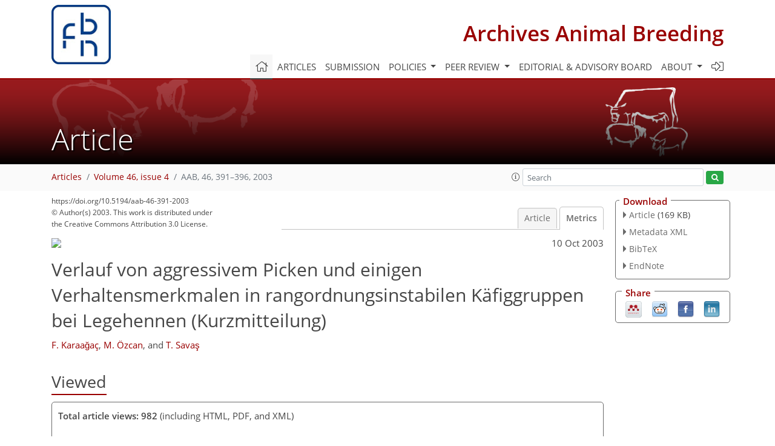

--- FILE ---
content_type: text/html
request_url: https://aab.copernicus.org/articles/46/391/2003/aab-46-391-2003-metrics.html
body_size: 24352
content:
<!DOCTYPE html PUBLIC "-//W3C//DTD XHTML 1.0 Transitional//EN" "http://www.w3.org/TR/xhtml1/DTD/xhtml1-transitional.dtd">
<!--[if lt IE 7]>      <html xmlns="https://www.w3.org/1999/xhtml" xml:lang="en" lang="en" class="no-js lt-ie9 lt-ie8 lt-ie7 co-ui"> <![endif]-->
											<!--[if IE 7]>         <html  xmlns="https://www.w3.org/1999/xhtml" xml:lang="en" lang="en" class="no-js lt-ie9 lt-ie8 co-ui"> <![endif]-->
											<!--[if IE 8]>         <html xmlns="https://www.w3.org/1999/xhtml" xml:lang="en" lang="en" class="no-js lt-ie9 co-ui"> <![endif]-->
											<!--[if gt IE 8]><!--> <html xmlns="https://www.w3.org/1999/xhtml" xml:lang="en" lang="en" class="no-js co-ui"> <!--<![endif]--> 
											<!-- remove class no-js if js is available --><head>
                                                <!-- BEGIN_HEAD -->
                                                <meta http-equiv="Content-Type" content="text/html; charset=utf-8" />
                                                <meta charset="utf-8" />
                                                <meta name="viewport" content="width=device-width, initial-scale=1" />
                                                
                                                <meta name="theme-color" content="#000000" />
                                                <meta name="application-name" content="1" />
                                                <meta name="msapplication-TileColor" content="#FFFFFF" />
                                            <link rel="preconnect" crossorigin="" href="https://contentmanager.copernicus.org/" /><link rel="icon" size="16x16" href="https://archives-animal-breeding.net/favicon_copernicus_16x16_.ico" type="image/x-icon" /><link rel="icon" size="24x24" href="https://archives-animal-breeding.net/favicon_copernicus_24x24_.ico" type="image/x-icon" /><link rel="icon" size="32x32" href="https://archives-animal-breeding.net/favicon_copernicus_32x32_.ico" type="image/x-icon" /><link rel="icon" size="48x48" href="https://archives-animal-breeding.net/favicon_copernicus_48x48_.ico" type="image/x-icon" /><link rel="icon" size="64x64" href="https://archives-animal-breeding.net/favicon_copernicus_64x64_.ico" type="image/x-icon" /><link rel="icon" size="228x228" href="https://archives-animal-breeding.net/favicon_copernicus_228x228_.png" type="image/png-icon" /><link rel="icon" size="195x195" href="https://archives-animal-breeding.net/favicon_copernicus_195x195_.png" type="image/png-icon" /><link rel="icon" size="196x196" href="https://archives-animal-breeding.net/favicon_copernicus_196x196_.png" type="image/png-icon" /><link rel="icon" size="128x128" href="https://archives-animal-breeding.net/favicon_copernicus_128x128_.png" type="image/png-icon" /><link rel="icon" size="96x96" href="https://archives-animal-breeding.net/favicon_copernicus_96x96_.png" type="image/png-icon" /><link rel="apple-touch-icon-precomposed" size="180x180" href="https://archives-animal-breeding.net/favicon_copernicus_180x180_.png" type="image/png-icon" /><link rel="apple-touch-icon-precomposed" size="120x120" href="https://archives-animal-breeding.net/favicon_copernicus_120x120_.png" type="image/png-icon" /><link rel="apple-touch-icon-precomposed" size="152x152" href="https://archives-animal-breeding.net/favicon_copernicus_152x152_.png" type="image/png-icon" /><link rel="apple-touch-icon-precomposed" size="76x76" href="https://archives-animal-breeding.net/favicon_copernicus_76x76_.png" type="image/png-icon" /><link rel="apple-touch-icon-precomposed" size="57x57" href="https://archives-animal-breeding.net/favicon_copernicus_57x57_.ico" type="image/png-icon" /><link rel="apple-touch-icon-precomposed" size="144x144" href="https://archives-animal-breeding.net/favicon_copernicus_144x144_.png" type="image/png-icon" /><script type="text/javascript" src="https://cdn.copernicus.org/libraries/mustache/2.3.0/mustache.min.js"></script><script type="text/javascript" src="https://cdn.copernicus.org/libraries/jquery/1.11.1/jquery.min.js"></script><script type="text/javascript" src="https://cdn.copernicus.org/js/copernicus.min.js"></script><script type="text/javascript" src="https://cdn.copernicus.org/apps/htmlgenerator/js/htmlgenerator-v2.js"></script><script type="text/javascript" src="https://cdn.copernicus.org/libraries/photoswipe/4.1/photoswipe.min.js"></script><script type="text/javascript" src="https://cdn.copernicus.org/libraries/photoswipe/4.1/photoswipe-ui-default.min.js"></script><link rel="stylesheet" type="text/css" media="all" href="https://cdn.copernicus.org/libraries/dszparallexer/dzsparallaxer.css" /><script type="text/javascript" src="https://cdn.copernicus.org/libraries/dszparallexer/dzsparallaxer.js"></script><link rel="stylesheet" type="text/css" media="all" id="hasBootstrap" href="https://cdn.copernicus.org/libraries/bootstrap/current/css/bootstrap.min.css" /><link rel="stylesheet" type="text/css" media="all" href="https://cdn.copernicus.org/libraries/bootstrap/current/css/bootstrap-media.min.css" /><link rel="stylesheet" type="text/css" media="all" href="https://cdn.copernicus.org/libraries/bootstrap/current/css/bootstrap-grid.min.css" /><link rel="stylesheet" type="text/css" media="all" href="https://cdn.copernicus.org/libraries/bootstrap/current/css/bootstrap-reboot.min.css" /><script type="text/javascript" src="https://cdn.copernicus.org/libraries/bootstrap/current/js/popper.js"></script><script type="text/javascript" src="https://cdn.copernicus.org/libraries/bootstrap/current/js/bootstrap.min.js"></script><link rel="preconnect" crossorigin="" href="https://cdn.copernicus.org/" /><link rel="stylesheet" type="text/css" media="all" href="https://cdn.copernicus.org/libraries/unsemantic/unsemantic.min.css" /><link rel="stylesheet" type="text/css" media="all" href="https://cdn.copernicus.org/libraries/photoswipe/4.1/photoswipe.css" /><link rel="stylesheet" type="text/css" media="all" href="https://cdn.copernicus.org/libraries/photoswipe/4.1/dark-icon-skin/dark-icon-skin.css" /><link rel="stylesheet" type="text/css" media="all" href="https://cdn.copernicus.org/css/copernicus-min.css" /><link rel="stylesheet" type="text/css" media="all" href="https://cdn.copernicus.org/css/fontawesome.css" /><link rel="stylesheet" type="text/css" media="all" href="https://cdn.copernicus.org/fonts/FontAwesome/5.11.2_and_4.7.0/css/all.font.css" /><link rel="stylesheet" type="text/css" media="projection, handheld, screen, tty, tv, print" href="https://archives-animal-breeding.net/co_cms_font_open_sans_v_15.css" /><link rel="stylesheet" type="text/css" media="projection, handheld, screen, tty, tv, print" href="https://archives-animal-breeding.net/template_one_column_base_2023_202301261343_1676458272.css" /><link rel="stylesheet" type="text/css" media="print" href="https://archives-animal-breeding.net/template_one_column_base_print_2023_1674737524.css" /><script src="https://archives-animal-breeding.net/co_common.js" type="text/javascript">
</script><script src="https://archives-animal-breeding.net/co_auth_check.js" type="text/javascript">
</script><script src="https://archives-animal-breeding.net/onload_javascript_actions.js" type="text/javascript">
</script><script src="https://archives-animal-breeding.net/template-one-column_2023_1674737530.js" type="text/javascript">
</script><!-- END_HEAD --><meta name="global_projectID" content="611" /><meta name="global_pageID" content="5901" /><meta name="global_pageIdentifier" content="home" /><meta name="global_moBaseURL" content="https://meetingorganizer.copernicus.org/" /><meta name="global_projectShortcut" content="AAB" /><meta name="global_projectDomain" content="https://archives-animal-breeding.net/" />
<title>AAB - Metrics - Verlauf von aggressivem Picken und einigen Verhaltensmerkmalen in rangordnungsinstabilen Käfiggruppen bei Legehennen (Kurzmitteilung)</title>
<meta name="data-non-mobile-optimized-message" content="" /><script id="networker">
    window.isSafari = /^((?!chrome|android).)*safari/i.test(navigator.userAgent);

    /**
     *
     */
    function createToastsFunctionality() {
        const toastsWrapper = $('<div>')
                .attr('aria-live', 'polite')
                .attr('aria-atomic', 'true')
                .addClass('toasts-notifications-wrapper');
        $('body').append(toastsWrapper);
    }

    function isOS() {
        return [
                    'iPad Simulator',
                    'iPhone Simulator',
                    'iPod Simulator',
                    'iPad',
                    'iPhone',
                    'iPod'
                ].includes(navigator.platform)
                || (navigator.userAgent.includes("Mac") && "ontouchend" in document)
    }

    /**
     *
     * @param notificationContent
     */
    function addToast(notificationContent) {
        const toast = $('<div>').addClass('toast').attr('role', 'alert').attr('aria-live', 'assertive')
                .attr('aria-atomic', 'true').attr('data-autohide', 'false');
        const toastHeader = $('<div>').addClass('toast-header');
        const toastHeaderTitle = $('<strong>').addClass('mr-auto').html(notificationContent.title);
        const toastHeaderCloseButton = $('<button>').addClass('ml-2').addClass('mb-1').addClass('close').attr('type', 'button')
                .attr('data-dismiss', 'toast');
        const toastHeaderCloseIcon = $('<span>').attr('aria-hidden', 'true').html('&times;');

        let url = '';
        if (notificationContent.hasOwnProperty('url')) {
            url = notificationContent.url;
        } else {
            url = 'https://networker.copernicus.org/my-network';
        }
        const toastBody = $('<div>').addClass('toast-body').html('<a target="_blank" href="' + url + '">' + notificationContent.text + '</a>');
        $(toastHeaderCloseButton).append(toastHeaderCloseIcon);
        $(toastHeader).append(toastHeaderTitle);
        $(toastHeader).append(toastHeaderCloseButton);
        $(toast).append(toastHeader);
        $(toast).append(toastBody);

        $('.toasts-notifications-wrapper').append(toast);

        $('.toast').toast('show');
    }

    function coNetworker_sendUsersLocation(location, userHash, publicLabel, projectID, application) {

        if (templateHasBootstrap()) {
            createToastsFunctionality();
        }

        userHash = userHash || 'null';
        location = location || 'c_content_manager::getProjectTemplateMobileOpt';
        publicLabel = publicLabel || '';

        if (publicLabel === ''){
            publicLabel = location;
        }

        if (userHash !== null && userHash.length > 5) {
            try {
                if(typeof window.ws === 'undefined' || window.ws === null || !window.ws) {
                    window.ws = new WebSocket('wss://websockets.copernicus.org:8080');
                } else {
                    window.ws.close(1000);
                    window.ws = new WebSocket('wss://websockets.copernicus.org:8080');
                }
                const data = {
                    'type': 'status',
                    'action': 'start',
                    'data': {
                        'userIdentifier': userHash,
                        'projectID': projectID,
                        'coApp': application,
                        'location': location,
                        'publicLabel': publicLabel
                    }
                };
                if (window.ws === 1) {
                    window.ws.send(JSON.stringify(data));
                } else {
                    window.ws.onopen = function (msg) {
                        window.ws.send(JSON.stringify(data));
                        dispatchEvent(new CustomEvent('loadCommonNetworker'));
                    };

                    window.ws.onmessage = function (event) {
                        try {
                            const data = JSON.parse(event.data);

                            switch (data.type) {
                                case 'notification':
                                    const pushNotificationData = data.data;
                                    if (pushNotificationData.hasOwnProperty('user') && pushNotificationData.user.length > 5 && pushNotificationData.user === userHash) {
                                        window.showPushNotification(pushNotificationData);
                                    }
                                    break;
                            }
                        } catch (e) {
                            console.log(e);
                        }
                    }
                }
            } catch (e) {
                console.error(e);
            }

        }
    }

    window.showPushNotification = function (notificationContent) {
        showMessage(notificationContent);

        function showMessage(notificationContent){
            if (templateHasBootstrap()) {
                showBootstrapModal(notificationContent);
            }
        }

        function showBootstrapModal(notificationContent) {
            const randomId = getRandomInt(100,999);
            let modal = $('<div>').addClass('modal').attr('id', 'modal-notification' + randomId);
            let modalDialog = $('<div>').addClass('modal-dialog');
            let modalContent = $('<div>').addClass('modal-content');
            let modalBody = $('<div>').addClass('modal-body');
            let message = $('<div>').addClass('modal-push-message').html('<h3 class="mb-3">' + notificationContent.title + '</h3><p>' + notificationContent.text + '</p>');
            let buttonsWrapper = $('<div>').addClass('row');
            let buttonsWrapperCol = $('<div>').addClass('col-12').addClass('text-right');
            let buttonCancel = $('<button>').addClass('btn').addClass('btn-danger').addClass('mr-2').html('Cancel')
            let buttonSuccess = $('<button>').addClass('btn').addClass('btn-success').html('OK')

            $(buttonsWrapper).append(buttonsWrapperCol);
            $(buttonsWrapperCol).append(buttonCancel);
            $(buttonsWrapperCol).append(buttonSuccess);
            $(modalBody).append(message).append(buttonsWrapper);
            $(modalContent).append(modalBody);
            $(modalDialog).append(modalContent);
            $(modal).append(modalDialog);

            $(buttonCancel).on('click', (event) => {
                event.preventDefault();
                event.stopPropagation();
                event.stopImmediatePropagation();
                $(modal).modal('hide');
            });

            $(buttonSuccess).on('click', (event) => {
                event.preventDefault();
                event.stopPropagation();
                event.stopImmediatePropagation();
                $(modal).modal('hide');
                handleOnclickNotification(notificationContent);
            });
            $(modal).modal('show');

            setTimeout(() => {
                dispatchEvent(new CustomEvent('modalLoaded', {'detail': 'modal-notification' + randomId}));
            }, 1000);
        }

        window.addEventListener('modalLoaded', function (event) {
            setTimeout(() => {
                $('#' + event.detail).modal('hide');
            }, 9000);
        });

        function handleOnclickNotification(notificationContent) {
            if (notificationContent.hasOwnProperty('withConnect') && notificationContent.withConnect.length > 0) {
                acceptContactRequest(notificationContent);
            }

            if (notificationContent.hasOwnProperty('url')) {
                if (window.isSafari && isOS()) {
                    window.location.href = notificationContent.url;
                } else {
                    window.open(notificationContent.url, '_blank').focus();
                }
            } else {
                if (window.isSafari && isOS()) {
                    window.open('https://networker.copernicus.org/my-network', '_blank');
                } else {
                    window.open('https://networker.copernicus.org/my-network', '_blank').focus();
                }
            }
        }

        /**
         *
         * @param notificationContent
         */
        function acceptContactRequest(notificationContent) {
            const formData = new FormData();
            formData.append('r', notificationContent.userFrom);
            formData.append('a', 'a');

            $.ajax({
                url: 'https://networker.copernicus.org/handle-request-job',
                type: 'POST',
                data: formData,
                processData: false,
                contentType: false,
                xhrFields: {
                    withCredentials: true
                },
                beforeSend: function () {
                    $('.splash').fadeIn();
                    $('.lightbox').fadeIn();
                }
            })
                    .done(function (dataResponse) {
                        const data = JSON.parse(dataResponse);
                        let text = 'Please consider joining the text chat now.';
                        window.sendPushNotification({
                            title: window.userDataCommonNetworker.name + ' aims to chat with you.',
                            text: text,
                            user: data.message.userIdentifier,
                            url: notificationContent.url
                        });
                        $('.splash').fadeOut();
                        $('.lightbox').fadeOut();
                    })
                    .fail(function (error) {
                        $('.splash').fadeOut();
                        $('.lightbox').fadeOut();
                    });
        }
    }


    function templateHasBootstrap() {
        const bootstrap = document.getElementById('hasBootstrap');
        return bootstrap !== null && typeof bootstrap !== 'undefined';
    }

        coNetworker_sendUsersLocation();
    dispatchEvent(new CustomEvent('loadCommonNetworker'));

    function getRandomInt(min, max) {
        min = Math.ceil(min);
        max = Math.floor(max);
        return Math.floor(Math.random() * (max - min + 1)) + min;
    }
</script>

		<link rel="stylesheet" type="text/css" href="https://cdn.copernicus.org/libraries/photoswipe/4.1/dark-icon-skin/dark-icon-skin.css">
    <base href="/">

<link rel="stylesheet" type="text/css" href="https://cdn.copernicus.org/libraries/unsemantic/unsemantic.min.css">
<link rel="stylesheet" type="text/css" href="https://cdn.copernicus.org/libraries/jquery/1.11.1/ui/jquery-ui.min.css">
<link rel="stylesheet" type="text/css" href="https://cdn.copernicus.org/libraries/jquery/1.11.1/ui/jquery-ui-slider-pips.css">
<link rel="stylesheet" type="text/css" href="https://cdn.copernicus.org/libraries/photoswipe/4.1/photoswipe.css">
<link rel="stylesheet" type="text/css" href="https://cdn.copernicus.org/apps/htmlgenerator/css/htmlgenerator.css?v=1">
<meta name="citation_fulltext_world_readable" content="">
<meta name="citation_publisher" content="Copernicus GmbH"/>
<meta name="citation_title" content="Verlauf von aggressivem Picken und einigen Verhaltensmerkmalen in rangordnungsinstabilen Käfiggruppen bei Legehennen (Kurzmitteilung)"/>
<meta name="citation_abstract" content="&lt;p&gt;&lt;strong class=&quot;journal-contentHeaderColor&quot;&gt;Abstract.&lt;/strong&gt; Title of the paper: &lt;b&gt;Progress of aggressive pecks and several behavioral traits in rank-order-instable cage groups in laying hens (short communication)&lt;/b&gt;&lt;br&gt; Higher animals establish a rank-order, which provides advantages to the social life of these animals. The rank-order moderates aggression and decreases stress-based frustration. Laying hens kept in cages are normally replaced with new ones after they die. This results in conflict in the rank-order of the animals, particularly in adult hens depending on breed and line and, as a result, causes violation among animals. This is a stress situation, which can negatively affect welfare of the animals. In this study, the effect of instable rank-order on aggressive pecking and some behavioral traits was investigated in laying hens. Fourty eight white Lohmann LSL laying hens were used as animal material. The stocking rate was 4 laying hens in all cages, except for six cages in which a stable rank-order was formed with animals who came from different cages. The behavioral traits of aggressive pecking, feeding, drinking, feather pecking, cage pecking, standing and recumbency were monitored. A significant difference in aggressive pecking was found between stable rank-order and instable rank-order groups. The laying hens in instable-rank-order group showed more frequently aggressive pecking than those in rank-order-stable group. However, the progress of aggressive pecking during the experimental period indicated an elevation of aggressive pecking in both of the groups. The reason for increased aggressive pecking in the rank-order-stable group was thought to be due to the threatening with noise of the animals in the rank-order-instable group. Feather pecking was significantly higher in the instable rank-order group than in the stable rank-order group, indicating the frustration of the hens in the former group. Feather pecking is normally defined as a comfort behavior, but is not observed in every situation. This behavior could be classified as a &quot;sparking over activity&quot;.&lt;/p&gt;"/>
    <meta name="citation_publication_date" content="2003/10/10"/>
    <meta name="citation_online_date" content="2003/10/10"/>
<meta name="citation_journal_title" content="Archives Animal Breeding"/>
    <meta name="citation_volume" content="46"/>
    <meta name="citation_issue" content="4"/>
    <meta name="citation_issn" content="0003-9438"/>
<meta name="citation_doi" content="10.5194/aab-46-391-2003"/>
<meta name="citation_firstpage" content="391"/>
<meta name="citation_lastpage" content="396"/>
    <meta name="citation_author" content="Karaağaç, F."/>
        <meta name="citation_author_institution" content="Kadıköy Belediyesi Veteriner Polikliniği, İstanbul, Turkey"/>
    <meta name="citation_author" content="Özcan, M."/>
        <meta name="citation_author_institution" content="İstanbul Üniversitesi Veteriner Fakültesi Zootekni Anabilim Dalı, Avcılar, İstanbul, Turkey"/>
    <meta name="citation_author" content="Savaş, T."/>
        <meta name="citation_author_institution" content="Çanakkale Onsekiz Mart Üniversitesi, Ziraat Fakültesi Zootekni Bölümü Terzioğlu Kampüsü, Çanakkale, Turkey"/>

    <meta name="citation_pdf_url" content="https://aab.copernicus.org/articles/46/391/2003/aab-46-391-2003.pdf"/>
<meta name="citation_xml_url" content="https://aab.copernicus.org/articles/46/391/2003/aab-46-391-2003.xml"/>
    <meta name="fulltext_pdf" content="https://aab.copernicus.org/articles/46/391/2003/aab-46-391-2003.pdf"/>
<meta name="citation_language" content="English"/>
<meta name="libraryUrl" content="https://aab.copernicus.org/articles/"/>



    <meta property="og:image" content=""/>
    <meta property="og:title" content="Verlauf von aggressivem Picken und einigen Verhaltensmerkmalen in rangordnungsinstabilen Käfiggruppen bei Legehennen (Kurzmitteilung)">
    <meta property="og:description" content="Abstract. Title of the paper: Progress of aggressive pecks and several behavioral traits in rank-order-instable cage groups in laying hens (short communication) Higher animals establish a rank-order, which provides advantages to the social life of these animals. The rank-order moderates aggression and decreases stress-based frustration. Laying hens kept in cages are normally replaced with new ones after they die. This results in conflict in the rank-order of the animals, particularly in adult hens depending on breed and line and, as a result, causes violation among animals. This is a stress situation, which can negatively affect welfare of the animals. In this study, the effect of instable rank-order on aggressive pecking and some behavioral traits was investigated in laying hens. Fourty eight white Lohmann LSL laying hens were used as animal material. The stocking rate was 4 laying hens in all cages, except for six cages in which a stable rank-order was formed with animals who came from different cages. The behavioral traits of aggressive pecking, feeding, drinking, feather pecking, cage pecking, standing and recumbency were monitored. A significant difference in aggressive pecking was found between stable rank-order and instable rank-order groups. The laying hens in instable-rank-order group showed more frequently aggressive pecking than those in rank-order-stable group. However, the progress of aggressive pecking during the experimental period indicated an elevation of aggressive pecking in both of the groups. The reason for increased aggressive pecking in the rank-order-stable group was thought to be due to the threatening with noise of the animals in the rank-order-instable group. Feather pecking was significantly higher in the instable rank-order group than in the stable rank-order group, indicating the frustration of the hens in the former group. Feather pecking is normally defined as a comfort behavior, but is not observed in every situation. This behavior could be classified as a &quot;sparking over activity&quot;.">
    <meta property="og:url" content="https://aab.copernicus.org/articles/46/391/2003/">

    <meta property="twitter:image" content=""/>
    <meta name="twitter:card" content="summary_large_image">
    <meta name="twitter:title" content="Verlauf von aggressivem Picken und einigen Verhaltensmerkmalen in rangordnungsinstabilen Käfiggruppen bei Legehennen (Kurzmitteilung)">
    <meta name="twitter:description" content="Abstract. Title of the paper: Progress of aggressive pecks and several behavioral traits in rank-order-instable cage groups in laying hens (short communication) Higher animals establish a rank-order, which provides advantages to the social life of these animals. The rank-order moderates aggression and decreases stress-based frustration. Laying hens kept in cages are normally replaced with new ones after they die. This results in conflict in the rank-order of the animals, particularly in adult hens depending on breed and line and, as a result, causes violation among animals. This is a stress situation, which can negatively affect welfare of the animals. In this study, the effect of instable rank-order on aggressive pecking and some behavioral traits was investigated in laying hens. Fourty eight white Lohmann LSL laying hens were used as animal material. The stocking rate was 4 laying hens in all cages, except for six cages in which a stable rank-order was formed with animals who came from different cages. The behavioral traits of aggressive pecking, feeding, drinking, feather pecking, cage pecking, standing and recumbency were monitored. A significant difference in aggressive pecking was found between stable rank-order and instable rank-order groups. The laying hens in instable-rank-order group showed more frequently aggressive pecking than those in rank-order-stable group. However, the progress of aggressive pecking during the experimental period indicated an elevation of aggressive pecking in both of the groups. The reason for increased aggressive pecking in the rank-order-stable group was thought to be due to the threatening with noise of the animals in the rank-order-instable group. Feather pecking was significantly higher in the instable rank-order group than in the stable rank-order group, indicating the frustration of the hens in the former group. Feather pecking is normally defined as a comfort behavior, but is not observed in every situation. This behavior could be classified as a &quot;sparking over activity&quot;.">



<link rel="icon" href="https://archives-animal-breeding.net/favicon.ico" type="image/x-icon"/>






    <script type="text/javascript" src="https://cdn.copernicus.org/libraries/jquery/1.11.1/ui/jquery-ui.min.js"></script>
<script type="text/javascript" src="https://cdn.copernicus.org/libraries/jquery/1.11.1/ui/jquery-ui-slider-pips.js"></script>
<script type="text/javascript" src="https://cdn.copernicus.org/libraries/jquery/1.11.1/ui/template_jquery-ui-touch.min.js"></script>
<script type="text/javascript" src="https://cdn.copernicus.org/js/respond.js"></script>
<script type="text/javascript" src="https://cdn.copernicus.org/libraries/highstock/2.0.4/highstock.js"></script>
<script type="text/javascript" src="https://cdn.copernicus.org/apps/htmlgenerator/js/CoPublisher.js"></script>
<script type="text/x-mathjax-config">
MathJax.Hub.Config({
"HTML-CSS": { fonts: ["TeX"] ,linebreaks: { automatic: true, width: "90% container" } }
});
</script>
<script type="text/javascript" async  src="https://cdnjs.cloudflare.com/ajax/libs/mathjax/2.7.5/MathJax.js?config=MML_HTMLorMML-full"></script>

<script type="text/javascript" src="https://cdn.copernicus.org/libraries/photoswipe/4.1/photoswipe-ui-default.min.js"></script>
<script type="text/javascript" src="https://cdn.copernicus.org/libraries/photoswipe/4.1/photoswipe.min.js"></script>


		<script type="text/javascript">
			/* <![CDATA[ */
			 
			/* ]]> */
		</script>

		<style type="text/css">
			.top_menu { margin-right: 0!important; }
			
		</style>
	</head><body><header id="printheader" class="d-none d-print-block container">

    <img src="https://archives-animal-breeding.net/file.41462.jpg" alt="" style="width: 100px; height: 100px;" />

</header>

<header class="d-print-none mb-n3 version-2023">

    <div class="container">

        <div class="row no-gutters mr-0 ml-0 align-items-center header-wrapper mb-lg-3">

            <div class="col-auto pr-3">

                <div class="layout__moodboard-logo-year-container">

                    <a class="layout__moodboard-logo-link" target="_blank" href="http://www.fbn-dummerstorf.de/index.php?lang=en">

                    <div class="layout__moodboard-logo">

                        <img src="https://archives-animal-breeding.net/file.41462.jpg" alt="" style="width: 100px; height: 100px;" />

                    </div>

                    </a>

                </div>

            </div>

            <div class="d-none d-lg-block col text-md-right layout__title-desktop">

                <div class="layout__m-location-and-time">

                    <a class="moodboard-title-link" href="http://archives-animal-breeding.net/">

                    Archives Animal Breeding

                    </a>

                </div>

            </div>

            <div class="d-none d-md-block d-lg-none col text-md-right layout__title-tablet">

                <div class="layout__m-location-and-time">

                    <a class="moodboard-title-link" href="http://archives-animal-breeding.net/">

                    Archives Animal Breeding

                    </a>

                </div>

            </div>

            <div class="col layout__m-location-and-time-mobile d-md-none text-center layout__title-mobile">

                <a class="moodboard-title-link" href="http://archives-animal-breeding.net/">

                AAB

                </a>

            </div>

            <!-- End Logo -->

            <div class="col-auto text-right">

                <button class="navbar-toggler light mx-auto mr-sm-0" type="button" data-toggle="collapse" data-target="#navbar_menu" aria-controls="navbar_menu" aria-expanded="false" aria-label="Toggle navigation">

                    <span class="navbar-toggler-icon light"></span>

                </button>

            </div>

            <!-- Topbar -->

            <div class="topbar d-print-none">

                <!-- <iframe
				frameborder="0"
				id="co_auth_check_authiframecontainer"
				style="width: 179px; height: 57px; margin: 0; margin-bottom: 5px; margin-left: 10px; margin-top: -15px; padding: 0; border: none; overflow: hidden; background-color: transparent; display: none;"
				src=""></iframe> -->

            </div>

            <!-- End Topbar -->

        </div>

    </div>

    <div class="banner-navigation-breadcrumbs-wrapper">

        <div id="navigation">

            <nav class="container navbar navbar-expand-lg navbar-light"><!-- Logo -->

                <div class="collapse navbar-collapse CMSCONTAINER" id="navbar_menu">

                <div id="cmsbox_133673" class="cmsbox navbar-collapse"><button style="display: none;" class="navbar-toggler navigation-extended-toggle-button" type="button" data-toggle="collapse" data-target="#navbar_menu" aria-controls="navbarSupportedContent" aria-expanded="false" aria-label="Toggle navigation">
    <span class="navbar-toggler-icon"></span>
</button>
<div class="navbar-collapse CMSCONTAINER collapse show" id="navbarSupportedContent">
            <ul class="navbar-nav mr-auto no-styling">
                    <li class="nav-item  ">
                        <a target="_parent" class="nav-link active "  href="https://archives-animal-breeding.net/home.html"><i class='fal fa-home fa-lg' title='Home'></i></a>
                </li>
                    <li class="nav-item  ">
                        <a target="_parent" class="nav-link  "  href="https://aab.copernicus.org/">Articles</a>
                </li>
                    <li class="nav-item  ">
                        <a target="_parent" class="nav-link  "  href="https://archives-animal-breeding.net/submission.html">Submission</a>
                </li>
                    <li class="nav-item  dropdown ">
                        <a target="_self" class="nav-link dropdown-toggle  "  href="#" id="navbarDropdown10888" role="button" data-toggle="dropdown" aria-haspopup="true" aria-expanded="false">Policies
                            <span class="caret"></span></a>
                        <div class="dropdown-menu  level-1 " aria-labelledby="navbarDropdown10888">
                            <div >
                                <div >
                                <div class="col-md-12 col-lg-12 col-sm-12">
                                        <div class="dropdown-item level-2  " style="list-style: none">
                                            <a   target="_parent" class="" href="https://archives-animal-breeding.net/policies/licence_and_copyright.html">Licence & copyright</a>
                                    </div>
                                        <div class="dropdown-item level-2  " style="list-style: none">
                                            <a   target="_parent" class="" href="https://archives-animal-breeding.net/policies/general_terms.html">General terms</a>
                                    </div>
                                        <div class="dropdown-item level-2  " style="list-style: none">
                                            <a   target="_parent" class="" href="https://archives-animal-breeding.net/policies/publication_policy.html">Publication policy</a>
                                    </div>
                                        <div class="dropdown-item level-2  " style="list-style: none">
                                            <a   target="_parent" class="" href="https://archives-animal-breeding.net/policies/ai_policy.html">AI policy</a>
                                    </div>
                                        <div class="dropdown-item level-2  " style="list-style: none">
                                            <a   target="_parent" class="" href="https://archives-animal-breeding.net/policies/data_policy.html">Data policy</a>
                                    </div>
                                        <div class="dropdown-item level-2  " style="list-style: none">
                                            <a   target="_parent" class="" href="https://archives-animal-breeding.net/policies/publication_ethics.html">Publication ethics</a>
                                    </div>
                                        <div class="dropdown-item level-2  " style="list-style: none">
                                            <a   target="_parent" class="" href="https://archives-animal-breeding.net/policies/competing_interests_policy.html">Competing interests policy</a>
                                    </div>
                                        <div class="dropdown-item level-2  " style="list-style: none">
                                            <a   target="_parent" class="" href="https://archives-animal-breeding.net/policies/appeals_and_complaints.html">Appeals & complaints</a>
                                    </div>
                                        <div class="dropdown-item level-2  " style="list-style: none">
                                            <a   target="_parent" class="" href="https://archives-animal-breeding.net/policies/proofreading_guidelines.html">Proofreading guidelines</a>
                                    </div>
                                        <div class="dropdown-item level-2  " style="list-style: none">
                                            <a   target="_parent" class="" href="https://archives-animal-breeding.net/policies/obligations_for_authors.html">Obligations for authors</a>
                                    </div>
                                        <div class="dropdown-item level-2  " style="list-style: none">
                                            <a   target="_parent" class="" href="https://archives-animal-breeding.net/policies/obligations_for_editors.html">Obligations for editors</a>
                                    </div>
                                        <div class="dropdown-item level-2  " style="list-style: none">
                                            <a   target="_parent" class="" href="https://archives-animal-breeding.net/policies/obligations_for_referees.html">Obligations for referees</a>
                                    </div>
                                        <div class="dropdown-item level-2  " style="list-style: none">
                                            <a   target="_parent" class="" href="https://archives-animal-breeding.net/policies/author_name_change.html">Inclusive author name-change policy</a>
                                    </div>
                                </div>
                                </div>
                            </div>
                        </div>
                </li>
                    <li class="nav-item  dropdown ">
                        <a target="_self" class="nav-link dropdown-toggle  "  href="#" id="navbarDropdown5918" role="button" data-toggle="dropdown" aria-haspopup="true" aria-expanded="false">Peer review
                            <span class="caret"></span></a>
                        <div class="dropdown-menu  level-1 " aria-labelledby="navbarDropdown5918">
                            <div >
                                <div >
                                <div class="col-md-12 col-lg-12 col-sm-12">
                                        <div class="dropdown-item level-2  " style="list-style: none">
                                            <a   target="_parent" class="" href="https://archives-animal-breeding.net/peer_review/review_process.html">Review process</a>
                                    </div>
                                        <div class="dropdown-item level-2  " style="list-style: none">
                                            <a   target="_parent" class="" href="https://archives-animal-breeding.net/peer_review/review_criteria.html">Review criteria</a>
                                    </div>
                                        <div class="dropdown-item level-2  " style="list-style: none">
                                            <a data-non-mobile-optimized="1"  target="_parent" class="" href="https://editor.copernicus.org/AAB/my_manuscript_overview">Manuscript tracking</a>
                                    </div>
                                        <div class="dropdown-item level-2  " style="list-style: none">
                                            <a   target="_parent" class="" href="https://archives-animal-breeding.net/peer_review/reviewer_recognition.html">Reviewer recognition</a>
                                    </div>
                                </div>
                                </div>
                            </div>
                        </div>
                </li>
                    <li class="nav-item  ">
                        <a target="_parent" class="nav-link  "  href="https://archives-animal-breeding.net/editorial_and_advisory_board.html">Editorial & advisory board</a>
                </li>
                    <li class="nav-item  dropdown ">
                        <a target="_self" class="nav-link dropdown-toggle  "  href="#" id="navbarDropdown5902" role="button" data-toggle="dropdown" aria-haspopup="true" aria-expanded="false">About
                            <span class="caret"></span></a>
                        <div class="dropdown-menu  level-1 dropdown-menu-right" aria-labelledby="navbarDropdown5902">
                            <div >
                                <div >
                                <div class="col-md-12 col-lg-12 col-sm-12">
                                        <div class="dropdown-item level-2  " style="list-style: none">
                                            <a   target="_parent" class="" href="https://archives-animal-breeding.net/about/aims_and_scope.html">Aims & scope</a>
                                    </div>
                                        <div class="dropdown-item level-2  " style="list-style: none">
                                            <a   target="_parent" class="" href="https://archives-animal-breeding.net/about/subject_areas.html">Subject areas</a>
                                    </div>
                                        <div class="dropdown-item level-2  " style="list-style: none">
                                            <a   target="_parent" class="" href="https://archives-animal-breeding.net/about/manuscript_types.html">Manuscript types</a>
                                    </div>
                                        <div class="dropdown-item level-2  " style="list-style: none">
                                            <a   target="_parent" class="" href="https://archives-animal-breeding.net/about/article_processing_charges.html">Article processing charges</a>
                                    </div>
                                        <div class="dropdown-item level-2  " style="list-style: none">
                                            <a   target="_parent" class="" href="https://archives-animal-breeding.net/about/financial_support.html">Financial support</a>
                                    </div>
                                        <div class="dropdown-item level-2  " style="list-style: none">
                                            <a   target="_parent" class="" href="https://archives-animal-breeding.net/about/news_and_press.html">News & press</a>
                                    </div>
                                        <div class="dropdown-item level-2  " style="list-style: none">
                                            <a   target="_parent" class="" href="https://archives-animal-breeding.net/about/promote_your_work.html">Promote your work</a>
                                    </div>
                                        <div class="dropdown-item level-2  " style="list-style: none">
                                            <a   target="_parent" class="" href="https://archives-animal-breeding.net/about/current_review_duration.html">Journal statistics</a>
                                    </div>
                                        <div class="dropdown-item level-2  " style="list-style: none">
                                            <a   target="_parent" class="" href="https://archives-animal-breeding.net/about/journal_metrics.html">Journal metrics</a>
                                    </div>
                                        <div class="dropdown-item level-2  " style="list-style: none">
                                            <a   target="_parent" class="" href="https://archives-animal-breeding.net/about/abstracted_and_indexed.html">Abstracted & indexed</a>
                                    </div>
                                        <div class="dropdown-item level-2  " style="list-style: none">
                                            <a   target="_parent" class="" href="https://archives-animal-breeding.net/about/article_level_metrics.html">Article level metrics</a>
                                    </div>
                                        <div class="dropdown-item level-2  " style="list-style: none">
                                            <a   target="_parent" class="" href="https://archives-animal-breeding.net/about/contact.html">Contact</a>
                                    </div>
                                        <div class="dropdown-item level-2  " style="list-style: none">
                                            <a   target="_parent" class="" href="https://archives-animal-breeding.net/about/subscribe_to_alerts.html">Subscribe to alerts</a>
                                    </div>
                                        <div class="dropdown-item level-2  " style="list-style: none">
                                            <a   target="_parent" class="" href="https://archives-animal-breeding.net/about/xml_harvesting_and_oai-pmh.html">XML harvesting & OAI-PMH</a>
                                    </div>
                                </div>
                                </div>
                            </div>
                        </div>
                </li>
                    <li class="nav-item  ">
                        <a target="_parent" class="nav-link  " data-non-mobile-optimized="1" href="https://editor.copernicus.org/AAB/"><i class='fal fa-sign-in-alt fa-lg' title='Login'></i></a>
                </li>
                <!-- Topbar -->
                <li class="d-print-none d-lg-none pt-2 topbar-mobile">
                    <!-- <iframe
				frameborder="0"
				id="co_auth_check_authiframecontainer"
				style="width: 179px; height: 57px; margin: 0; margin-bottom: 5px; margin-left: 10px; margin-top: -15px; padding: 0; border: none; overflow: hidden; background-color: transparent; display: none;"
				src=""></iframe> -->
                </li>
                <!-- End Topbar -->
            </ul>
</div>
</div></div>

            </nav>

        </div>

        <section id="banner" class="banner dzsparallaxer use-loading auto-init height-is-based-on-content mode-scroll loaded dzsprx-readyall">

            <div class="divimage dzsparallaxer--target layout__moodboard-banner" data-src="" style=""></div>

            <div id="headers-content-container" class="container CMSCONTAINER">



            <div id="cmsbox_133718" class="cmsbox ">            <span class="header-small text-uppercase">&nbsp;</span>
            <h1 class="display-4 header-get-function home-header hide-md-on-version2023">
                    Article
&nbsp;
            </h1>
</div></div>

        </section>



        <div id="breadcrumbs" class="breadcrumbs">

            <div class="container">

                <div class="row align-items-center">

                    <div class="d-none d-sm-block text-nowrap pageactions"></div>

                    <!-- START_SEARCH -->

                    <!-- END_SEARCH -->

                    <!-- The template part snippet fo breadcrubs is in source code-->

                    <div class="justify-content-between col-auto col-md CMSCONTAINER" id="breadcrumbs_content_container"><div id="cmsbox_1086456" class="cmsbox "><!-- tpl: templates/get_functions/get_breadcrumbs/index -->
<div class="breadcrumbGetFunctionContainer">
    <!-- START_BREADCRUMBS_CONTAINER -->
    <ol class="breadcrumb">
    <li class="breadcrumb-item"><a href="https://aab.copernicus.org/">Articles</a></li><li class="breadcrumb-item"><a href="https://aab.copernicus.org/articles/46/issue4.html">Volume 46, issue 4</a></li><li class="breadcrumb-item active">AAB, 46, 391&ndash;396, 2003</li>
    </ol>
    <!-- END_BREADCRUMBS_CONTAINER -->
</div></div></div>

                    <div class="col col-md-4 text-right page-search CMSCONTAINER" id="search_content_container"><div id="cmsbox_1067552" class="cmsbox "><!-- v1.31 -->
<!-- 1.31: added placeholder for test system sanitizing-->
<!-- 1.3: #855 -->
<!-- 1.2: #166 -->
<!-- CMS ressources/FinderBreadcrumbBox.html -->
<!-- START_SITE_SEARCH -->
<!-- Root element of PhotoSwipe. Must have class pswp. -->
<div class="pswp" tabindex="-1" role="dialog" aria-hidden="true" >

    <!-- Background of PhotoSwipe.
         It's a separate element as animating opacity is faster than rgba(). -->
    <div class="pswp__bg"></div>

    <!-- Slides wrapper with overflow:hidden. -->
    <div class="pswp__scroll-wrap">

        <!-- Container that holds slides.
            PhotoSwipe keeps only 3 of them in the DOM to save memory.
            Don't modify these 3 pswp__item elements, data is added later on. -->
        <div class="pswp__container">
            <div class="pswp__item"></div>
            <div class="pswp__item"></div>
            <div class="pswp__item"></div>
        </div>

        <!-- Default (PhotoSwipeUI_Default) interface on top of sliding area. Can be changed. -->
        <div class="pswp__ui pswp__ui--hidden">

            <div class="pswp__top-bar">

                <!--  Controls are self-explanatory. Order can be changed. -->

                <div class="pswp__counter"></div>

                <button class="pswp__button pswp__button--close" title="Close (Esc)"></button>


                <button class="pswp__button pswp__button--fs" title="Toggle fullscreen"></button>

                <!-- Preloader demo http://codepen.io/dimsemenov/pen/yyBWoR -->
                <!-- element will get class pswp__preloader--active when preloader is running -->
                <div class="pswp__preloader">
                    <div class="pswp__preloader__icn">
                        <div class="pswp__preloader__cut">
                            <div class="pswp__preloader__donut"></div>
                        </div>
                    </div>
                </div>
            </div>

            <div class="pswp__share-modal pswp__share-modal--hidden pswp__single-tap">
                <div class="pswp__share-tooltip"></div>
            </div>

            <button class="pswp__button pswp__button--arrow--left" title="Previous (arrow left)">
            </button>

            <button class="pswp__button pswp__button--arrow--right" title="Next (arrow right)">
            </button>

            <div class="pswp__caption ">
                <div class="pswp__caption__center"></div>
            </div>

        </div>

    </div>

</div>
<div class="row align-items-center no-gutters py-1" id="search-wrapper">

    <div class="col-auto pl-0 pr-1">
        <a id="templateSearchInfoBtn" role="button" tabindex="99" data-container="body" data-toggle="popover" data-placement="bottom" data-trigger="click"><span class="fal fa-info-circle"></span></a>
    </div>

    <div class="col pl-0 pr-1">
        <input type="search" placeholder="Search" name="q" class="form-control form-control-sm" id="search_query_solr"/>
    </div>
    <div class="col-auto pl-0">
        <button title="Start site search" id="start_site_search_solr" class="btn btn-sm btn-success"><span class="co-search"></span></button>
    </div>
</div>

<div class="text-left">
    <div id="templateSearchInfo" class="d-none">
        <div>
            <p>
                Multiple terms: term1 term2<br />
                <i>red apples</i><br />
                returns results with all terms like:<br />
                <i>Fructose levels in <strong>red</strong> and <strong>green</strong> apples</i><br />
            </p>
            <p>
                Precise match in quotes: "term1 term2"<br />
                <i>"red apples"</i><br />
                returns results matching exactly like:<br />
                <i>Anthocyanin biosynthesis in <strong>red apples</strong></i><br />
            </p>

            <p>
                Exclude a term with -: term1 -term2<br />
                <i>apples -red</i><br />
                returns results containing <i><strong>apples</strong></i> but not <i><strong>red</strong></i>:<br />
                <i>Malic acid in green <strong>apples</strong></i><br />
            </p>
        </div>
    </div>

    <div class="modal " id="templateSearchResultModal" role="dialog" aria-labelledby="Search results" aria-hidden="true">
        <div class="modal-dialog modal-lg modal-dialog-centered">
            <div class="modal-content">
                <div class="modal-header modal-header--sticky shadow one-column d-block">
                    <div class="row no-gutters mx-1">
                        <div class="col mr-3">
                                <h1 class="" id="resultsSearchHeader"><span id="templateSearchResultNr"></span> hit<span id="templateSearchResultNrPlural">s</span> for <span id="templateSearchResultTerm"></span></h1>
                            </div>
                        <div class="col-auto">
                            <a id="scrolltopmodal" href="javascript:void(0)" onclick="scrollModalTop();" style="display: none;"><i class="co-home"></i></a>

                        </div>
                        <div class="col-auto">
                                <button data-dismiss="modal" aria-label="Close" class="btn btn-danger mt-1">Close</button>
                            </div>
                    </div>
                </div>
                <div class="modal-body one-column">
                    <!-- $$co-sanitizing-slot1$$ -->
                    <div class="grid-container mx-n3"><div class="grid-85 tablet-grid-85">
                        <button aria-label="Refine" id="refineSearchModal" class="btn btn-primary float-left mt-4">Refine your search</button>
                        <button aria-label="Refine" id="refineSearchModalHide" class="btn btn-danger float-left d-none mt-4">Hide refinement</button>
                    </div></div>
                    <div class="grid-container mx-n3"><div class="grid-100 tablet-grid-100"><div id="templateRefineSearch" class="d-none"></div></div></div>

                <div id="templateSearchResultContainer" class="searchResultsModal mx-n3"></div>
                <div class="grid-container mb-0"><div class="grid-100 tablet-grid-100"><div id="templateSearchResultContainerEmpty" class="co-notification d-none">There are no results for your search term.</div></div></div>
            </div>

            </div>
        </div>
    </div>
</div>

    <!-- feedback network problems -->
    <div class="modal " id="templateSearchErrorModal1"  role="dialog" aria-labelledby="Search results" aria-hidden="true">
        <div class="modal-dialog modal-lg modal-dialog-centered">
            <div class="modal-content p-3">
                <div class="modal-body text-left">
                    <h1 class="mt-0 pt-0">Network problems</h1>
                    <div class="co-error">We are sorry, but your search could not be completed due to network problems. Please try again later.</div>
                </div>
            </div>
        </div>
    </div>

    <!-- feedback server timeout -->
    <div class="modal " id="templateSearchErrorModal2" role="dialog" aria-labelledby="Search results" aria-hidden="true">
        <div class="modal-dialog modal-lg modal-dialog-centered">
            <div class="modal-content p-3">
                <div class="modal-body text-left">
                    <h1 class="mt-0 pt-0">Server timeout</h1>
                    <div class="co-error">We are sorry, but your search could not be completed due to server timeouts. Please try again later.</div>
                </div>
            </div>
        </div>
    </div>

    <!-- feedback invalid search term -->
    <div class="modal " id="templateSearchErrorModal3"  role="dialog" aria-labelledby="Search results" aria-hidden="true">
        <div class="modal-dialog modal-lg modal-dialog-centered">
            <div class="modal-content p-3">
                <div class="modal-body text-left">
                    <h1 class="mt-0 pt-0">Empty search term</h1>
                    <div class="co-error">You have applied the search with an empty search term. Please revisit and try again.</div>
                </div>
            </div>
        </div>
    </div>

    <!-- feedback too many requests -->
    <div class="modal " id="templateSearchErrorModal4"  role="dialog" aria-labelledby="Search results" aria-hidden="true">
        <div class="modal-dialog modal-lg modal-dialog-centered">
            <div class="modal-content p-3">
                <div class="modal-body text-left">
                    <h1 class="mt-0 pt-0">Too many requests</h1>
                    <div class="co-error">We are sorry, but we have received too many parallel search requests. Please try again later.</div>
                </div>
            </div>
        </div>
    </div>

    <!-- loading -->
    <div class="modal " id="templateSearchLoadingModal"  role="dialog" aria-labelledby="Search results" aria-hidden="true">
        <div class="modal-dialog modal-sm modal-dialog-centered">
            <div class="modal-content p-3 co_LoadingDotsContainer">
                <div class="modal-body">
                    <div class="text">Searching</div>
                    <div class="dots d-flex justify-content-center"><div class="dot"></div><div class="dot"></div><div class="dot"></div></div></div>
            </div>
        </div>
    </div>

</div>
<style>
    /*.modal {*/
    /*    background: rgba(255, 255, 255, 0.8);*/
    /*}*/
    .modal-header--sticky {
        position: sticky;
        top: 0;
        background-color: inherit;
        z-index: 1055;
    }
    .grid-container
    {
        margin-bottom: 1em;
        /*padding-left: 0;*/
        /*padding-right: 0;*/
    }
    #templateSearchInfo{
        display: none;
        background-color: var(--background-color-primary);
        margin-top: 1px;
        z-index: 5;
        border: 1px solid var(--color-primary);
        opacity: .8;
        font-size: .7rem;
        border-radius: .25rem;
    }


    #templateSearchLoadingModal .co_LoadingDotsContainer
    {
        z-index: 1000;
    }
    #templateSearchLoadingModal .co_LoadingDotsContainer .text
    {
        text-align: center;
        font-weight: bold;
        padding-bottom: 1rem;
    }
    #templateSearchLoadingModal .co_LoadingDotsContainer .dot
    {
        background-color: #0072BC;
        border: 2px solid white;
        border-radius: 50%;
        float: left;
        height: 2rem;
        width: 2rem;
        margin: 0 5px;
        -webkit-transform: scale(0);
        transform: scale(0);
        -webkit-animation: animation_dots_breath 1000ms ease infinite 0ms;
        animation: animation_dots_breath 1000ms ease infinite 0ms;
    }
    #templateSearchLoadingModal .co_LoadingDotsContainer .dot:nth-child(2)
    {
        -webkit-animation: animation_dots_breath 1000ms ease infinite 300ms;
        animation: animation_dots_breath 1000ms ease infinite 300ms;
    }
    #templateSearchLoadingModal .co_LoadingDotsContainer .dot:nth-child(3)
    {
        -webkit-animation: animation_dots_breath 1000ms ease infinite 600ms;
        animation: animation_dots_breath 1000ms ease infinite 600ms;
    }
    #templateSearchResultModal [class*="grid-"] {
        padding-left: 10px !important;
        padding-right: 10px !important;
    }
    #templateSearchResultTerm {
        font-weight: bold;
    }

    #resultsSearchHeader {
        display: block !important;
    }
    #scrolltopmodal {
        font-size: 3.0em;
        margin-top: 0 !important;
        margin-right: 15px;
    }

    @-webkit-keyframes animation_dots_breath {
        50% {
            -webkit-transform: scale(1);
            transform: scale(1);
            opacity: 1;
        }
        100% {
            opacity: 0;
        }
    }
    @keyframes animation_dots_breath {
        50% {
            -webkit-transform: scale(1);
            transform: scale(1);
            opacity: 1;
        }
        100% {
            opacity: 0;
        }
    }

    @media (min-width: 768px) and (max-width: 991px) {
        #templateSearchResultModal .modal-dialog {
            max-width: 90%;
        }
    }

</style>
<script>

    if(document.querySelector('meta[name="global_moBaseURL"]').content == "https://meetingorganizer.copernicus.org/")
        FINDER_URL = document.querySelector('meta[name="global_moBaseURL"]').content.replace('meetingorganizer', 'finder-app')+"search/library.php";
    else
        FINDER_URL = document.querySelector('meta[name="global_moBaseURL"]').content.replace('meetingorganizer', 'finder')+"search/library.php";

    SEARCH_INPUT = document.getElementById('search_query_solr');
    SEARCH_INPUT_MODAL = document.getElementById('search_query_modal');
    searchRunning = false;

    offset = 20;
    INITIAL_OFFSET = 20;

    var MutationObserver = window.MutationObserver || window.WebKitMutationObserver || window.MozMutationObserver;
    const targetNodeSearchModal = document.getElementById("templateSearchResultModal");
    const configSearchModal = { attributes: true, childList: true, subtree: true };

    // Callback function to execute when mutations are observed
    const callbackSearchModal = (mutationList, observer) => {
        for (const mutation of mutationList) {
            if (mutation.type === "childList") {
                // console.log("A child node has been added or removed.");
                picturesGallery();
            } else if (mutation.type === "attributes") {
                // console.log(`The ${mutation.attributeName} attribute was modified.`);
            }
        }
    };

    // Create an observer instance linked to the callback function
    const observer = new MutationObserver(callbackSearchModal);

    // Start observing the target node for configured mutations
    observer.observe(targetNodeSearchModal, configSearchModal);

    function _addEventListener()
    {
        document.getElementById('search_query_solr').addEventListener('keypress', (e) => {
            if (e.key === 'Enter')
                _runSearch();
        });
        document.getElementById('start_site_search_solr').addEventListener('click', (e) => {
            _runSearch();
            e.stopPropagation();
            e.stopImmediatePropagation();
            return false;
        });

        $('#templateSearchResultModal').scroll(function() {
            if ($(this).scrollTop()) {
                $('#scrolltopmodal:hidden').stop(true, true).fadeIn().css("display","inline-block");
            } else {
                $('#scrolltopmodal').stop(true, true).fadeOut();
            }
        });

    }

    function scrollModalTop()
    {
        $('#templateSearchResultModal').animate({ scrollTop: 0 }, 'slow');
        // $('#templateSearchResultModal').scrollTop(0);

    }

    function picturesGallery()
    {
        $('body').off('click', '.paperlist-avatar img');
        $('body').off('click', '#templateSearchResultContainer .paperlist-avatar img');
        searchPaperListAvatar = [];
        searchPaperListAvatarThumb = [];
        search_pswpElement = document.querySelectorAll('.pswp')[0];
        if (typeof search_gallery != "undefined") {
            search_gallery = null;
        }
        $('body').on('click', '#templateSearchResultContainer .paperlist-avatar img', function (e) {
            if(searchPaperListAvatarThumb.length === 0 && searchPaperListAvatar.length === 0) {
                $('#templateSearchResultContainer .paperlist-avatar img').each(function () {

                    var webversion = $(this).attr('data-web');
                    var width = $(this).attr('data-width');
                    var height = $(this).attr('data-height');
                    var caption = $(this).attr('data-caption');

                    var figure = {
                        src: webversion,
                        w: width,
                        h: height,
                        title: caption
                    };
                    searchPaperListAvatarThumb.push($(this)[0]);
                    searchPaperListAvatar.push(figure);
                });
            }
            var target = $(this);
            var index = $('#templateSearchResultContainer .paperlist-avatar img').index(target);
            var options = {
                showHideOpacity:false,
                bgOpacity:0.8,
                index:index,
                spacing:0.15,
                history: false,
                focus:false,
                getThumbBoundsFn: function(index) {
                    var thumbnail = searchPaperListAvatarThumb[index];
                    var pageYScroll = window.pageYOffset || document.documentElement.scrollTop;
                    var rect = thumbnail.getBoundingClientRect();
                    return {x:rect.left, y:rect.top + pageYScroll, w:rect.width};
                }
            };
            search_gallery = new PhotoSwipe( search_pswpElement, PhotoSwipeUI_Default,[searchPaperListAvatar[index]],options);
            search_gallery.init();
        });
    }
    function showError(code, msg)
    {
        console.error(code, msg);

        $("#templateSearchLoadingModal").modal("hide");

        switch(code)
        {
            case -3: 	// http request fail
            case -2: 	// invalid MO response
            case 4: 	// CORS
            case 1: 	// project
                $("#templateSearchErrorModal1").modal({});
                break;
            case -1: 	// timeout
                $("#templateSearchErrorModal2").modal({});
                break;
            case 2: 	// empty term
                $("#templateSearchErrorModal3").modal({});
                break;
            case 3: 	// DOS
                $("#templateSearchErrorModal4").modal({});
                break;
            default:
                $("#templateSearchErrorModal1").modal({});
                break;
        }
    }
    function clearForm() {
        var myFormElement = document.getElementById("library-filters")
        var elements = myFormElement.elements;
        $(".form-check-input").prop('checked', false).change().parent().removeClass('active');
        for(i=0; i<elements.length; i++) {
            field_type = elements[i].type.toLowerCase();
            switch(field_type) {
                case "text":
                case "password":
                case "textarea":
                case "hidden":
                    elements[i].value = "";
                    break;
                case "radio":
                case "checkbox":
                    if (elements[i].checked) {
                        elements[i].checked = false;
                    }
                    break;

                case "select-one":
                case "select-multi":
                    elements[i].selectedIndex = -1;
                    break;

                default:
                    break;
            }
        }
    }

    function generateShowMoreButton(offset, term)
    {
        var code = '<button aria-label="ShowMore"  id="showMore" class="btn btn-success float-right mr-2" data-offset="' + offset + '">Show more</button>';
        return code;
    }

    function hideModal(id)
    {
        $("#"+id).modal('hide');
    }

    function showModal(id)
    {
        $("#"+id).modal({});
    }

    function prepareForPhotoSwipe()
    {
        searchPaperListAvatar = [];
        searchPaperListAvatarThumb = [];
        search_pswpElement = document.querySelectorAll('.pswp')[0];
    }

    function _sendAjax(projectID, term)
    {
        let httpRequest = new XMLHttpRequest();
        if(searchRunning)
        {
            console.log("Search running");
            return;
        }

        if (!httpRequest) {
            console.error("Giving up :( Cannot create an XMLHTTP instance");
            showError(-1);
            return false;
        }

        // httpRequest.timeout = 20000; // time in milliseconds
        httpRequest.withCredentials = false;
        httpRequest.ontimeout = (e) => {
            showError(-1, "result timeout");
            searchRunning = false;
        };
        httpRequest.onreadystatechange = function()
        {
            if (httpRequest.readyState === XMLHttpRequest.DONE)
            {
                searchRunning = false;

                if (httpRequest.status === 200) {
                    let rs = JSON.parse(httpRequest.responseText);
                    if(rs)
                    {
                        if(rs.isError)
                        {
                            showError(rs.errorCode, rs.errorMessage);
                        }
                        else
                        {
                            let html = rs.resultHTMLs;
                            $("#modal_search_query").val(rs.term);
                            $("#templateSearchResultTerm").html(rs.term);
                            $("#templateSearchResultNr").html(rs.resultsNr);
                            $("#templateRefineSearch").html(rs.filter);
                            if(rs.filter == false)
                            {
                                console.log('filter empty');
                                $("#refineSearchModal").removeClass('d-block').addClass('d-none');
                            }

                            if(rs.resultsNr==1)
                                $("#templateSearchResultNrPlural").hide();
                            else
                                $("#templateSearchResultNrPlural").show();
                            if(rs.resultsNr==0)
                            {
                                hideModal('templateSearchLoadingModal');
                                $("#templateSearchResultContainer").html("");
                                $("#templateSearchResultContainerEmpty").removeClass("d-none");
                                showModal('templateSearchResultModal');
                            }
                            else
                            {
                                if((rs.resultsNr - offset)>0)
                                {
                                    html = html + generateShowMoreButton(offset, term);
                                }
                                $("#templateSearchResultContainerEmpty").addClass("d-none");
                                if( offset == INITIAL_OFFSET)
                                {
                                    hideModal('templateSearchLoadingModal');
                                    $("#templateSearchResultContainer").html(html);
                                    showModal('templateSearchResultModal');
                                }
                                else
                                {
                                    $('#showMore').remove();
                                    startHtml = $("#templateSearchResultContainer").html();
                                    $("#templateSearchResultContainer").html(startHtml + html);
                                }
                                // prepareForPhotoSwipe();
                            }
                        }
                    }
                    else
                    {
                        showError(-2, "invalid result");
                    }
                } else {
                    showError(-3, "There was a problem with the request.");
                }
            }
        };
        if(offset == INITIAL_OFFSET)
        {
            hideModal('templateSearchResultModal');
            showModal('templateSearchLoadingModal');
        }

        httpRequest.open("GET", FINDER_URL+"?project="+projectID+"&term="+encodeURI(term)+((offset>INITIAL_OFFSET)?("&offset="+(offset-INITIAL_OFFSET)) : ""));
        httpRequest.send();
        searchRunning = true;
    }

    function _runSearch()
    {
        var projectID = document.querySelector('meta[name="global_projectID"]').content;
        var term = _searchTrimInput(SEARCH_INPUT.value);

        if(term.length > 0)
        {
            _sendAjax(projectID, term);
        }
        else
        {
            showError(2, 'Empty search term')
        }
    }
    function _searchTrimInput(str) {
        return str.replace(/^\s+|\s+$/gm, '');
    }

    function run()
    {
        _addEventListener();

        $('#templateSearchInfoBtn, #modalSearchInfoBtn').popover({
            sanitize: false,
            html: true,
            content: $("#templateSearchInfo").html(),
            placement: "bottom",
            template: '<div class="popover" role="tooltip"><div class="arrow"></div><button class="m-1 float-right btn btn-sm btn-danger" id="templateSearchInfoClose"><i class="fas fa-times-circle"></i></button><h3 class="popover-header"></h3><div class="popover-body"></div></div>',
            title: "Search tips",
        });
        $(document).click(function (e) {
            let t = $(e.target);
            let a = t && t.attr("data-toggle")!=="popover" && t.parent().attr("data-toggle")!=="popover";
            let b = t && $(".popover").has(t).length===0;
            if(a && b)
            {
                $('#templateSearchInfoBtn').popover('hide');
                $('#modalSearchInfoBtn').popover('hide');
            }
        });
        $('#templateSearchInfoBtn').on('shown.bs.popover', function () {
            $("#templateSearchInfoClose").click(function(e){
                $('#templateSearchInfoBtn').popover('hide');
                e.stopPropagation();
                e.stopImmediatePropagation();
                return false;
            });
        })
        $('#templateSearchResultModal').on('hidden.bs.modal', function(e) {
            $('body').off('click', '#templateSearchResultContainer .paperlist-avatar img');
            var pswpElement = document.querySelectorAll('.pswp')[0];
            var gallery = null;
            var paperListAvatar = [];
            var paperListAvatarThumb = [];
            $('.paperlist-avatar img').each(function(){
                var webversion = $(this).attr('data-web');
                var width = $(this).attr('data-width');
                var height = $(this).attr('data-height');
                var caption =$(this).attr('data-caption');

                var figure = {
                    src:webversion,
                    w:width,
                    h:height,
                    title:caption
                };
                paperListAvatarThumb.push($(this)[0]);
                paperListAvatar.push(figure);
            });
            $('body').on('click', '.paperlist-avatar img', function (e) {
                if(paperListAvatarThumb.length === 0 && paperListAvatar.length === 0){
                    $('.paperlist-avatar img').each(function(){
                        var webversion = $(this).attr('data-web');
                        var width = $(this).attr('data-width');
                        var height = $(this).attr('data-height');
                        var caption =$(this).attr('data-caption');

                        var figure = {
                            src:webversion,
                            w:width,
                            h:height,
                            title:caption
                        };
                        paperListAvatarThumb.push($(this)[0]);
                        paperListAvatar.push(figure);
                    });
                }
                var target = $(this);
                var index = $('.paperlist-avatar img').index(target);
                var options = {
                    showHideOpacity:true,
                    bgOpacity:0.8,
                    index:index,
                    spacing:0.15,
                    getThumbBoundsFn: function(index) {

                        var thumbnail = paperListAvatarThumb[index];
                        var pageYScroll = window.pageYOffset || document.documentElement.scrollTop;
                        var rect = thumbnail.getBoundingClientRect();
                        return {x:rect.left, y:rect.top + pageYScroll, w:rect.width};
                    }
                };
                gallery = new PhotoSwipe( pswpElement, PhotoSwipeUI_Default,[paperListAvatar[index]],options);
                gallery.init();
            });

        });
        $('#templateSearchResultModal').on('hide.bs.modal', function(e) {
            $("#templateRefineSearch").removeClass('d-block').addClass('d-none');
            $("#refineSearchModalHide").removeClass('d-block').addClass('d-none');
            $("#refineSearchModal").removeClass('d-none').addClass('d-block');
            offset = INITIAL_OFFSET;
        })

        $(document).on("click", "#showMore", function(e){
            offset+=INITIAL_OFFSET;
            runSearchModal()
            e.stopPropagation();
            e.stopImmediatePropagation();
            return false;
        });



        $(document).ready(function() {
            $(document).on("click", "#refineSearchModal", function (e) {
                $("#templateRefineSearch").removeClass('d-none').addClass('d-block');
                $(this).removeClass('d-block').addClass('d-none');
                $("#refineSearchModalHide").removeClass('d-none').addClass('d-block');
            });
            $(document).on("click", "#refineSearchModalHide", function (e) {
                $("#templateRefineSearch").removeClass('d-block').addClass('d-none');
                $(this).removeClass('d-block').addClass('d-none');
                $("#refineSearchModal").removeClass('d-none').addClass('d-block');
            });

            $(document).on("click", "#modal_start_site_search", function (e) {
                runSearchModal();
                e.stopPropagation();
                e.stopImmediatePropagation();
                return false;
            });
        });
    }

    function runSearchModal()
    {
        var projectID = document.querySelector('meta[name="global_projectID"]').content;
        var queryString = $('#library-filters').serialize();
        var term = _searchTrimInput($('#modal_search_query').val());
        term+='&'+queryString;
        if(term.length > 0)
        {
            _sendAjax(projectID, term);
        }
        else
        {
            showError(2, 'Empty search term')
        }
    }

    if(document.getElementById('search_query_solr'))
    {
        run();
    }

</script>
<!-- END_SITE_SEARCH --></div></div>

                </div>

            </div>

        </div>

    </div>

</header>

<!--=== Content ===-->

<main class="one-column version-2023">

    <div id="content" class="container">

        <div id="page_content_container" class="CMSCONTAINER row">

            <div class="col">
<div class="article">
    <div class="row no-gutters header-block mb-1 align-items-end">
        <div class="col-12 col-xl-5">
            <div class="row d-xl-none mb-3">
                <div class="col-12" >
                    <div class="d-none d-lg-block articleBackLink">
                            <a href="https://aab.copernicus.org/">Articles</a> | <a href="https://aab.copernicus.org/articles/46/issue4.html">Volume 46, issue 4</a>
                    </div>
                            <div class="tab co-angel-left d-md-none"></div>
                            <div class="tab co-angel-right d-md-none"></div>
                            <div class="mobile-citation">
                                <ul class="tab-navigation no-styling">
                                   <li class="tab1.articlf"><nobr><a  href="https://aab.copernicus.org/articles/46/391/2003/aab-46-391-2003.html">Article</a></nobr></li><li class="tab450.metrict active"><nobr><a  href="https://aab.copernicus.org/articles/46/391/2003/aab-46-391-2003-metrics.html">Metrics</a></nobr></li>
                                </ul>
                            </div>
                </div>
            </div>
            <div class="d-lg-none">
                    <span class="articleBackLink"><a href="https://aab.copernicus.org/">Articles</a> | <a href="https://aab.copernicus.org/articles/46/issue4.html">Volume 46, issue 4</a> </span>
            
                <div class="citation-header" id="citation-content">
                    <div class="citation-doi">https://doi.org/10.5194/aab-46-391-2003</div>
                    <div class="citation-copyright">&copy; Author(s) 2003. This work is distributed under <br class="hide-on-mobile hide-on-tablet" />the Creative Commons Attribution 3.0 License.</div>
                </div>
            </div>
            
            <div class="hide-on-mobile hide-on-tablet">
                <div class="citation-header">
                    <div class="citation-doi">https://doi.org/10.5194/aab-46-391-2003</div>
                    <div class="citation-copyright">&copy; Author(s) 2003. This work is distributed under <br class="hide-on-mobile hide-on-tablet" />the Creative Commons Attribution 3.0 License.</div>
                </div>
            </div>
        </div>
        <div class="col-7 d-none d-xl-block">
                <div class="text-right articleBackLink">
                    <a href="https://aab.copernicus.org/">Articles</a> | <a href="https://aab.copernicus.org/articles/46/issue4.html">Volume 46, issue 4</a>
                </div>
                    <div class="tab co-angel-left d-md-none"></div>
                    <div class="tab co-angel-right d-md-none"></div>
                    <div class="mobile-citation">
                        <ul class="tab-navigation no-styling">
                           <li class="tab1.articlf"><nobr><a  href="https://aab.copernicus.org/articles/46/391/2003/aab-46-391-2003.html">Article</a></nobr></li><li class="tab450.metrict active"><nobr><a  href="https://aab.copernicus.org/articles/46/391/2003/aab-46-391-2003-metrics.html">Metrics</a></nobr></li>
                        </ul>
                    </div>
        </div>
    </div>
    
        
        <div class="ms-type row no-gutters d-none d-lg-flex mb-1 mt-0 align-items-center">
            <div class="col">
                <div class="row no-gutters align-items-center">
                    <div class="col-auto">
                    </div>
                        <div class="col">
                            <a target="_blank" href="https://creativecommons.org/licenses/by/3.0/" rel="license" class="licence-icon-svg"><img src="https://contentmanager.copernicus.org/2175966/611/ssl"></a>
                        </div>
                </div>
            </div>
            <div class="col-auto text-right">10 Oct 2003</div>
        </div>
        <div class="ms-type row no-gutters d-lg-none mb-1 align-items-center">
            <div class="col-12">
                
                    <a target="_blank" href="https://creativecommons.org/licenses/by/3.0/" rel="license" class="licence-icon-svg "><img src="https://contentmanager.copernicus.org/2175966/611/ssl"></a>&nbsp;|&nbsp;<span>10 Oct 2003</span>
            </div>
        </div>
    <h1>Verlauf von aggressivem Picken und einigen Verhaltensmerkmalen in rangordnungsinstabilen Käfiggruppen bei Legehennen (Kurzmitteilung) </h1>
        <div class="mb-3 authors-with-affiliations">
            <nobr><span class="hover-cursor-pointer journal-contentLinkColor hover-underline" data-toggle="modal" 
                    data-target=".author313344">F. Karaağaç</span>,</nobr> <nobr><span class="hover-cursor-pointer journal-contentLinkColor hover-underline" data-toggle="modal" 
                    data-target=".author313345">M. Özcan</span>,</nobr> <nobr>and <span class="hover-cursor-pointer journal-contentLinkColor hover-underline" data-toggle="modal" 
                    data-target=".author313346">T. Savaş</span></nobr>
        </div>
            <div class="modal fade author313344" tabindex="-1" aria-hidden="true">
                <div class="modal-dialog modal-dialog-centered modal-dialog-scrollable">
                    <div class="modal-content">
                        <div class="modal-header">
                            <div class="container-fluid p-0">
                                <h3 class="modal-title">F. Karaağaç</h3>
                            </div>
                            <button type="button" class="close" data-dismiss="modal" aria-label="Close">
                                <span aria-hidden="true">&times;</span>
                            </button>
                        </div>
                        <div class="modal-body">
                            <div class="container-fluid p-0">
                                    <div class="row">
                                        <div class="col-12 mb-3">
                                            Kadıköy Belediyesi Veteriner Polikliniği, İstanbul, Turkey
                                        </div>
                                    </div>
                            </div>
                        </div>
                    </div>
                </div>
            </div>
            <div class="modal fade author313345" tabindex="-1" aria-hidden="true">
                <div class="modal-dialog modal-dialog-centered modal-dialog-scrollable">
                    <div class="modal-content">
                        <div class="modal-header">
                            <div class="container-fluid p-0">
                                <h3 class="modal-title">M. Özcan</h3>
                            </div>
                            <button type="button" class="close" data-dismiss="modal" aria-label="Close">
                                <span aria-hidden="true">&times;</span>
                            </button>
                        </div>
                        <div class="modal-body">
                            <div class="container-fluid p-0">
                                    <div class="row">
                                        <div class="col-12 mb-3">
                                            İstanbul Üniversitesi Veteriner Fakültesi Zootekni Anabilim Dalı, Avcılar, İstanbul, Turkey
                                        </div>
                                    </div>
                            </div>
                        </div>
                    </div>
                </div>
            </div>
            <div class="modal fade author313346" tabindex="-1" aria-hidden="true">
                <div class="modal-dialog modal-dialog-centered modal-dialog-scrollable">
                    <div class="modal-content">
                        <div class="modal-header">
                            <div class="container-fluid p-0">
                                <h3 class="modal-title">T. Savaş</h3>
                            </div>
                            <button type="button" class="close" data-dismiss="modal" aria-label="Close">
                                <span aria-hidden="true">&times;</span>
                            </button>
                        </div>
                        <div class="modal-body">
                            <div class="container-fluid p-0">
                                    <div class="row">
                                        <div class="col-12 mb-3">
                                            Çanakkale Onsekiz Mart Üniversitesi, Ziraat Fakültesi Zootekni Bölümü Terzioğlu Kampüsü, Çanakkale, Turkey
                                        </div>
                                    </div>
                            </div>
                        </div>
                    </div>
                </div>
            </div>
    <script>
        var categories = [];
    </script>
        
            
        
            <div><h2>Viewed</h2></div>
            <div class="metrics-border">
        
                <script type="text/javascript">
                    var categoriesSwitch = {};
                    var seriesSwitch = {};
                    var cumulativeSeriesSwitch = {};
                </script>
        
                    <script type="text/javascript">
                        var categories = ["Nov 2017","Dec 2017","Jan 2018","Feb 2018","Mar 2018","Apr 2018","May 2018","Jun 2018","Jul 2018","Aug 2018","Sep 2018","Oct 2018","Nov 2018","Dec 2018","Jan 2019","Feb 2019","Mar 2019","Apr 2019","May 2019","Jun 2019","Jul 2019","Aug 2019","Sep 2019","Oct 2019","Nov 2019","Dec 2019","Jan 2020","Feb 2020","Mar 2020","Apr 2020","May 2020","Jun 2020","Jul 2020","Aug 2020","Sep 2020","Oct 2020","Nov 2020","Dec 2020","Jan 2021","Feb 2021","Mar 2021","Apr 2021","May 2021","Jun 2021","Jul 2021","Aug 2021","Sep 2021","Oct 2021","Nov 2021","Dec 2021","Jan 2022","Feb 2022","Mar 2022","Apr 2022","May 2022","Jun 2022","Jul 2022","Aug 2022","Sep 2022","Oct 2022","Nov 2022","Dec 2022","Jan 2023","Feb 2023","Mar 2023","Apr 2023","May 2023","Jun 2023","Jul 2023","Aug 2023","Sep 2023","Oct 2023","Nov 2023","Dec 2023","Jan 2024","Feb 2024","Mar 2024","Apr 2024","May 2024","Jun 2024","Jul 2024","Aug 2024","Sep 2024","Oct 2024","Nov 2024","Dec 2024","Jan 2025","Feb 2025","Mar 2025","Apr 2025","May 2025","Jun 2025","Jul 2025","Aug 2025","Sep 2025","Oct 2025","Nov 2025","Dec 2025","Jan 2026"];
                        var values = {"html":[7,4,2,5,5,4,5,6,4,4,6,5,6,4,3,3,3,2,3,2,3,3,1,0,1,1,3,5,3,3,6,5,31,4,1,5,0,7,14,5,4,6,5,9,5,7,9,4,6,4,3,8,3,3,3,1,2,7,4,5,24,4,4,4,9,3,2,2,6,1,1,10,4,4,1,1,1,7,6,34,10,34,1,5,4,5,4,6,3,6,8,24,13,13,17,4,8,4,8],"pdf":[2,4,2,2,3,3,4,4,3,4,7,4,5,2,3,0,6,0,5,3,2,1,2,2,1,1,2,1,3,3,2,2,17,1,1,4,3,5,4,2,3,4,3,5,3,3,6,7,13,3,4,2,5,1,4,3,0,2,3,0,4,6,5,4,6,1,1,3,1,4,2,4,1,1,2,1,4,3,3,5,1,4,2,2,4,4,2,1,4,2,4,5,5,5,7,5,6,5,6],"xml":[1,0,1,0,0,0,0,0,0,0,0,0,0,0,0,0,0,0,0,0,0,0,0,0,0,0,1,0,0,0,0,1,24,1,1,0,0,0,0,0,0,0,0,0,0,0,0,0,0,0,0,1,0,0,1,0,0,0,0,0,0,0,0,0,0,0,1,0,0,0,0,2,1,0,0,0,0,3,0,4,3,5,0,0,0,0,0,1,0,0,2,0,0,1,1,0,2,1,2],"ris":[2,2,1,2,2,2,2,2,2,2,2,2,2,1,2,1,1,0,0,0,1,1,1,0,0,2,2,2,1,1,1,2,22,0,0,1,0,0,1,0,0,0,0,0,0,0,0,0,0,0,0,2,0,0,1,0,0,0,0,0,0,0,0,0,0,0,1,0,0,0,0,3,1,0,0,0,1,3,2,3,2,1,0,0,0,0,0,2,0,1,3,4,8,19,7,10,11,3,4],"bib":[2,2,1,2,2,2,2,2,2,2,2,2,2,2,1,1,1,0,0,0,1,0,0,0,1,0,5,3,0,1,1,1,23,1,0,0,0,1,1,0,0,0,0,0,0,0,0,0,0,0,0,0,0,0,1,0,0,0,0,0,0,0,0,0,0,0,1,0,0,0,0,2,1,0,0,0,0,2,1,3,2,1,0,0,0,0,0,2,0,1,3,1,1,5,4,2,2,0,3],"total":[10,8,5,7,8,7,9,10,7,8,13,9,11,6,6,3,9,2,8,5,5,4,3,2,2,2,6,6,6,6,8,8,72,6,3,9,3,12,18,7,7,10,8,14,8,10,15,11,19,7,7,11,8,4,8,4,2,9,7,5,28,10,9,8,15,4,4,5,7,5,3,16,6,5,3,2,5,13,9,43,14,43,3,7,8,9,6,8,7,8,14,29,18,19,25,9,16,10,16],"supplement":[0,0,0,0,0,0,0,0,0,0,0,0,0,0,0,0,0,0,0,0,0,0,0,0,0,0,0,0,0,0,0,0,0,0,0,0,0,0,0,0,0,0,0,0,0,0,0,0,0,0,0,0,0,0,0,0,0,0,0,0,0,0,0,0,0,0,0,0,0,0,0,0,0,0,0,0,0,0,0,0,0,0,0,0,0,0,0,0,0,0,0,0,0,0,0,0,0,0,0],"dates":{"2017-11":"Nov 2017","2017-12":"Dec 2017","2018-01":"Jan 2018","2018-02":"Feb 2018","2018-03":"Mar 2018","2018-04":"Apr 2018","2018-05":"May 2018","2018-06":"Jun 2018","2018-07":"Jul 2018","2018-08":"Aug 2018","2018-09":"Sep 2018","2018-10":"Oct 2018","2018-11":"Nov 2018","2018-12":"Dec 2018","2019-01":"Jan 2019","2019-02":"Feb 2019","2019-03":"Mar 2019","2019-04":"Apr 2019","2019-05":"May 2019","2019-06":"Jun 2019","2019-07":"Jul 2019","2019-08":"Aug 2019","2019-09":"Sep 2019","2019-10":"Oct 2019","2019-11":"Nov 2019","2019-12":"Dec 2019","2020-01":"Jan 2020","2020-02":"Feb 2020","2020-03":"Mar 2020","2020-04":"Apr 2020","2020-05":"May 2020","2020-06":"Jun 2020","2020-07":"Jul 2020","2020-08":"Aug 2020","2020-09":"Sep 2020","2020-10":"Oct 2020","2020-11":"Nov 2020","2020-12":"Dec 2020","2021-01":"Jan 2021","2021-02":"Feb 2021","2021-03":"Mar 2021","2021-04":"Apr 2021","2021-05":"May 2021","2021-06":"Jun 2021","2021-07":"Jul 2021","2021-08":"Aug 2021","2021-09":"Sep 2021","2021-10":"Oct 2021","2021-11":"Nov 2021","2021-12":"Dec 2021","2022-01":"Jan 2022","2022-02":"Feb 2022","2022-03":"Mar 2022","2022-04":"Apr 2022","2022-05":"May 2022","2022-06":"Jun 2022","2022-07":"Jul 2022","2022-08":"Aug 2022","2022-09":"Sep 2022","2022-10":"Oct 2022","2022-11":"Nov 2022","2022-12":"Dec 2022","2023-01":"Jan 2023","2023-02":"Feb 2023","2023-03":"Mar 2023","2023-04":"Apr 2023","2023-05":"May 2023","2023-06":"Jun 2023","2023-07":"Jul 2023","2023-08":"Aug 2023","2023-09":"Sep 2023","2023-10":"Oct 2023","2023-11":"Nov 2023","2023-12":"Dec 2023","2024-01":"Jan 2024","2024-02":"Feb 2024","2024-03":"Mar 2024","2024-04":"Apr 2024","2024-05":"May 2024","2024-06":"Jun 2024","2024-07":"Jul 2024","2024-08":"Aug 2024","2024-09":"Sep 2024","2024-10":"Oct 2024","2024-11":"Nov 2024","2024-12":"Dec 2024","2025-01":"Jan 2025","2025-02":"Feb 2025","2025-03":"Mar 2025","2025-04":"Apr 2025","2025-05":"May 2025","2025-06":"Jun 2025","2025-07":"Jul 2025","2025-08":"Aug 2025","2025-09":"Sep 2025","2025-10":"Oct 2025","2025-11":"Nov 2025","2025-12":"Dec 2025","2026-01":"Jan 2026"},"date":{"2017-11":"Nov 2017","2017-12":"Dec 2017","2018-01":"Jan 2018","2018-02":"Feb 2018","2018-03":"Mar 2018","2018-04":"Apr 2018","2018-05":"May 2018","2018-06":"Jun 2018","2018-07":"Jul 2018","2018-08":"Aug 2018","2018-09":"Sep 2018","2018-10":"Oct 2018","2018-11":"Nov 2018","2018-12":"Dec 2018","2019-01":"Jan 2019","2019-02":"Feb 2019","2019-03":"Mar 2019","2019-04":"Apr 2019","2019-05":"May 2019","2019-06":"Jun 2019","2019-07":"Jul 2019","2019-08":"Aug 2019","2019-09":"Sep 2019","2019-10":"Oct 2019","2019-11":"Nov 2019","2019-12":"Dec 2019","2020-01":"Jan 2020","2020-02":"Feb 2020","2020-03":"Mar 2020","2020-04":"Apr 2020","2020-05":"May 2020","2020-06":"Jun 2020","2020-07":"Jul 2020","2020-08":"Aug 2020","2020-09":"Sep 2020","2020-10":"Oct 2020","2020-11":"Nov 2020","2020-12":"Dec 2020","2021-01":"Jan 2021","2021-02":"Feb 2021","2021-03":"Mar 2021","2021-04":"Apr 2021","2021-05":"May 2021","2021-06":"Jun 2021","2021-07":"Jul 2021","2021-08":"Aug 2021","2021-09":"Sep 2021","2021-10":"Oct 2021","2021-11":"Nov 2021","2021-12":"Dec 2021","2022-01":"Jan 2022","2022-02":"Feb 2022","2022-03":"Mar 2022","2022-04":"Apr 2022","2022-05":"May 2022","2022-06":"Jun 2022","2022-07":"Jul 2022","2022-08":"Aug 2022","2022-09":"Sep 2022","2022-10":"Oct 2022","2022-11":"Nov 2022","2022-12":"Dec 2022","2023-01":"Jan 2023","2023-02":"Feb 2023","2023-03":"Mar 2023","2023-04":"Apr 2023","2023-05":"May 2023","2023-06":"Jun 2023","2023-07":"Jul 2023","2023-08":"Aug 2023","2023-09":"Sep 2023","2023-10":"Oct 2023","2023-11":"Nov 2023","2023-12":"Dec 2023","2024-01":"Jan 2024","2024-02":"Feb 2024","2024-03":"Mar 2024","2024-04":"Apr 2024","2024-05":"May 2024","2024-06":"Jun 2024","2024-07":"Jul 2024","2024-08":"Aug 2024","2024-09":"Sep 2024","2024-10":"Oct 2024","2024-11":"Nov 2024","2024-12":"Dec 2024","2025-01":"Jan 2025","2025-02":"Feb 2025","2025-03":"Mar 2025","2025-04":"Apr 2025","2025-05":"May 2025","2025-06":"Jun 2025","2025-07":"Jul 2025","2025-08":"Aug 2025","2025-09":"Sep 2025","2025-10":"Oct 2025","2025-11":"Nov 2025","2025-12":"Dec 2025","2026-01":"Jan 2026"}};
                        var cumulativeValues = {"html":[7,11,13,18,23,27,32,38,42,46,52,57,63,67,70,73,76,78,81,83,86,89,90,90,91,92,95,100,103,106,112,117,148,152,153,158,158,165,179,184,188,194,199,208,213,220,229,233,239,243,246,254,257,260,263,264,266,273,277,282,306,310,314,318,327,330,332,334,340,341,342,352,356,360,361,362,363,370,376,410,420,454,455,460,464,469,473,479,482,488,496,520,533,546,563,567,575,579,587],"pdf":[2,6,8,10,13,16,20,24,27,31,38,42,47,49,52,52,58,58,63,66,68,69,71,73,74,75,77,78,81,84,86,88,105,106,107,111,114,119,123,125,128,132,135,140,143,146,152,159,172,175,179,181,186,187,191,194,194,196,199,199,203,209,214,218,224,225,226,229,230,234,236,240,241,242,244,245,249,252,255,260,261,265,267,269,273,277,279,280,284,286,290,295,300,305,312,317,323,328,334],"xml":[1,1,2,2,2,2,2,2,2,2,2,2,2,2,2,2,2,2,2,2,2,2,2,2,2,2,3,3,3,3,3,4,28,29,30,30,30,30,30,30,30,30,30,30,30,30,30,30,30,30,30,31,31,31,32,32,32,32,32,32,32,32,32,32,32,32,33,33,33,33,33,35,36,36,36,36,36,39,39,43,46,51,51,51,51,51,51,52,52,52,54,54,54,55,56,56,58,59,61],"ris":[2,4,5,7,9,11,13,15,17,19,21,23,25,26,28,29,30,30,30,30,31,32,33,33,33,35,37,39,40,41,42,44,66,66,66,67,67,67,68,68,68,68,68,68,68,68,68,68,68,68,68,70,70,70,71,71,71,71,71,71,71,71,71,71,71,71,72,72,72,72,72,75,76,76,76,76,77,80,82,85,87,88,88,88,88,88,88,90,90,91,94,98,106,125,132,142,153,156,160],"bib":[2,4,5,7,9,11,13,15,17,19,21,23,25,27,28,29,30,30,30,30,31,31,31,31,32,32,37,40,40,41,42,43,66,67,67,67,67,68,69,69,69,69,69,69,69,69,69,69,69,69,69,69,69,69,70,70,70,70,70,70,70,70,70,70,70,70,71,71,71,71,71,73,74,74,74,74,74,76,77,80,82,83,83,83,83,83,83,85,85,86,89,90,91,96,100,102,104,104,107],"supplement":[0,0,0,0,0,0,0,0,0,0,0,0,0,0,0,0,0,0,0,0,0,0,0,0,0,0,0,0,0,0,0,0,0,0,0,0,0,0,0,0,0,0,0,0,0,0,0,0,0,0,0,0,0,0,0,0,0,0,0,0,0,0,0,0,0,0,0,0,0,0,0,0,0,0,0,0,0,0,0,0,0,0,0,0,0,0,0,0,0,0,0,0,0,0,0,0,0,0,0],"total":[],"date":{"2017-11":"Nov 2017","2017-12":"Dec 2017","2018-01":"Jan 2018","2018-02":"Feb 2018","2018-03":"Mar 2018","2018-04":"Apr 2018","2018-05":"May 2018","2018-06":"Jun 2018","2018-07":"Jul 2018","2018-08":"Aug 2018","2018-09":"Sep 2018","2018-10":"Oct 2018","2018-11":"Nov 2018","2018-12":"Dec 2018","2019-01":"Jan 2019","2019-02":"Feb 2019","2019-03":"Mar 2019","2019-04":"Apr 2019","2019-05":"May 2019","2019-06":"Jun 2019","2019-07":"Jul 2019","2019-08":"Aug 2019","2019-09":"Sep 2019","2019-10":"Oct 2019","2019-11":"Nov 2019","2019-12":"Dec 2019","2020-01":"Jan 2020","2020-02":"Feb 2020","2020-03":"Mar 2020","2020-04":"Apr 2020","2020-05":"May 2020","2020-06":"Jun 2020","2020-07":"Jul 2020","2020-08":"Aug 2020","2020-09":"Sep 2020","2020-10":"Oct 2020","2020-11":"Nov 2020","2020-12":"Dec 2020","2021-01":"Jan 2021","2021-02":"Feb 2021","2021-03":"Mar 2021","2021-04":"Apr 2021","2021-05":"May 2021","2021-06":"Jun 2021","2021-07":"Jul 2021","2021-08":"Aug 2021","2021-09":"Sep 2021","2021-10":"Oct 2021","2021-11":"Nov 2021","2021-12":"Dec 2021","2022-01":"Jan 2022","2022-02":"Feb 2022","2022-03":"Mar 2022","2022-04":"Apr 2022","2022-05":"May 2022","2022-06":"Jun 2022","2022-07":"Jul 2022","2022-08":"Aug 2022","2022-09":"Sep 2022","2022-10":"Oct 2022","2022-11":"Nov 2022","2022-12":"Dec 2022","2023-01":"Jan 2023","2023-02":"Feb 2023","2023-03":"Mar 2023","2023-04":"Apr 2023","2023-05":"May 2023","2023-06":"Jun 2023","2023-07":"Jul 2023","2023-08":"Aug 2023","2023-09":"Sep 2023","2023-10":"Oct 2023","2023-11":"Nov 2023","2023-12":"Dec 2023","2024-01":"Jan 2024","2024-02":"Feb 2024","2024-03":"Mar 2024","2024-04":"Apr 2024","2024-05":"May 2024","2024-06":"Jun 2024","2024-07":"Jul 2024","2024-08":"Aug 2024","2024-09":"Sep 2024","2024-10":"Oct 2024","2024-11":"Nov 2024","2024-12":"Dec 2024","2025-01":"Jan 2025","2025-02":"Feb 2025","2025-03":"Mar 2025","2025-04":"Apr 2025","2025-05":"May 2025","2025-06":"Jun 2025","2025-07":"Jul 2025","2025-08":"Aug 2025","2025-09":"Sep 2025","2025-10":"Oct 2025","2025-11":"Nov 2025","2025-12":"Dec 2025","2026-01":"Jan 2026"}};
        
                        var series = [
                            {
                                name: 'HTML views',
                                data: values.html
                            },
                            {
                                name: 'PDF downloads',
                                data: values.pdf
                            },
                            {
                                name: 'XML downloads',
                                data: values.xml
                            }
                        ];
                        var seriesCumulative = [
                            {
                                name: 'HTML views',
                                data: cumulativeValues.html
                            },
                            {
                                name: 'PDF downloads',
                                data: cumulativeValues.pdf
                            },
                            {
                                name: 'XML downloads',
                                data: cumulativeValues.xml
                            }
                        ];
        
                        categoriesSwitch['complete'] = categories;
                        seriesSwitch['complete'] = series;
                        cumulativeSeriesSwitch['complete'] = seriesCumulative;
        
                        var config = {};
                    </script>
                    <div style="display: block" class="metrics-viewed complete">
                        
                            <strong class="metrics-headline">Total article views: 982</strong> (including HTML, PDF, and XML)
                        
                            <table id="pageViewsTable" class="hide-on-mobile">
                                <tbody>
                                <tr class="col-6">
                                    <th nowrap="nowrap">HTML</th>
                                    <th nowrap="nowrap">PDF</th>
                                    <th nowrap="nowrap">XML</th>
                                    <th nowrap="nowrap" style="border-right: 1px solid #CCC">Total</th>
                                    <th nowrap="nowrap">BibTeX</th>
                                    <th nowrap="nowrap">EndNote</th>
                        
                                </tr>
                                <tr>
                                    <td>587</td>
                                    <td>334</td>
                                    <td>61</td>
                                    <td class="total" style="border-right: 1px solid #CCC">982</td>
                                    <td>107</td>
                                    <td>160</td>
                        
                                </tr>
                                </tbody>
                            </table>
                            <ul class="hide-on-desktop hide-on-tablet no-styling">
                                <li>HTML: 587</li>
                                <li>PDF: 334</li>
                                <li>XML: 61</li>
                                <li>Total: 982</li>
                                <li>BibTeX: 107</li>
                                <li>EndNote: 160</li>
                            </ul>
                            <strong class="metrics-headline">Views and downloads </strong> (calculated since 01 Feb 2013)
                        
                        
                            <div id="highcharts-container" style="height: 400px;">
                                <noscript>
                                    <div style="height: 400px; overflow: auto">
                                        <table class="no_script_metrics">
                                            <thead>
                                            <tr>
                                                <th>Month</th>
                                                <th>HTML</th>
                                                <th>PDF</th>
                                                <th>XML</th>
                                                <th>Total</th>
                                            </tr>
                                            </thead>
                                            <tbody>
                                                <tr>
                                                        <td>Nov 2017</td>
                                                        <td>7</td>
                                                        <td>2</td>
                                                        <td>1</td>
                                                        <td>10</td>
                                                </tr>
                                                <tr>
                                                        <td>Dec 2017</td>
                                                        <td>4</td>
                                                        <td>4</td>
                                                        <td>0</td>
                                                        <td>8</td>
                                                </tr>
                                                <tr>
                                                        <td>Jan 2018</td>
                                                        <td>2</td>
                                                        <td>2</td>
                                                        <td>1</td>
                                                        <td>5</td>
                                                </tr>
                                                <tr>
                                                        <td>Feb 2018</td>
                                                        <td>5</td>
                                                        <td>2</td>
                                                        <td>0</td>
                                                        <td>7</td>
                                                </tr>
                                                <tr>
                                                        <td>Mar 2018</td>
                                                        <td>5</td>
                                                        <td>3</td>
                                                        <td>0</td>
                                                        <td>8</td>
                                                </tr>
                                                <tr>
                                                        <td>Apr 2018</td>
                                                        <td>4</td>
                                                        <td>3</td>
                                                        <td>0</td>
                                                        <td>7</td>
                                                </tr>
                                                <tr>
                                                        <td>May 2018</td>
                                                        <td>5</td>
                                                        <td>4</td>
                                                        <td>0</td>
                                                        <td>9</td>
                                                </tr>
                                                <tr>
                                                        <td>Jun 2018</td>
                                                        <td>6</td>
                                                        <td>4</td>
                                                        <td>0</td>
                                                        <td>10</td>
                                                </tr>
                                                <tr>
                                                        <td>Jul 2018</td>
                                                        <td>4</td>
                                                        <td>3</td>
                                                        <td>0</td>
                                                        <td>7</td>
                                                </tr>
                                                <tr>
                                                        <td>Aug 2018</td>
                                                        <td>4</td>
                                                        <td>4</td>
                                                        <td>0</td>
                                                        <td>8</td>
                                                </tr>
                                                <tr>
                                                        <td>Sep 2018</td>
                                                        <td>6</td>
                                                        <td>7</td>
                                                        <td>0</td>
                                                        <td>13</td>
                                                </tr>
                                                <tr>
                                                        <td>Oct 2018</td>
                                                        <td>5</td>
                                                        <td>4</td>
                                                        <td>0</td>
                                                        <td>9</td>
                                                </tr>
                                                <tr>
                                                        <td>Nov 2018</td>
                                                        <td>6</td>
                                                        <td>5</td>
                                                        <td>0</td>
                                                        <td>11</td>
                                                </tr>
                                                <tr>
                                                        <td>Dec 2018</td>
                                                        <td>4</td>
                                                        <td>2</td>
                                                        <td>0</td>
                                                        <td>6</td>
                                                </tr>
                                                <tr>
                                                        <td>Jan 2019</td>
                                                        <td>3</td>
                                                        <td>3</td>
                                                        <td>0</td>
                                                        <td>6</td>
                                                </tr>
                                                <tr>
                                                        <td>Feb 2019</td>
                                                        <td>3</td>
                                                        <td>0</td>
                                                        <td>3</td>
                                                </tr>
                                                <tr>
                                                        <td>Mar 2019</td>
                                                        <td>3</td>
                                                        <td>6</td>
                                                        <td>0</td>
                                                        <td>9</td>
                                                </tr>
                                                <tr>
                                                        <td>Apr 2019</td>
                                                        <td>2</td>
                                                        <td>0</td>
                                                        <td>2</td>
                                                </tr>
                                                <tr>
                                                        <td>May 2019</td>
                                                        <td>3</td>
                                                        <td>5</td>
                                                        <td>0</td>
                                                        <td>8</td>
                                                </tr>
                                                <tr>
                                                        <td>Jun 2019</td>
                                                        <td>2</td>
                                                        <td>3</td>
                                                        <td>0</td>
                                                        <td>5</td>
                                                </tr>
                                                <tr>
                                                        <td>Jul 2019</td>
                                                        <td>3</td>
                                                        <td>2</td>
                                                        <td>0</td>
                                                        <td>5</td>
                                                </tr>
                                                <tr>
                                                        <td>Aug 2019</td>
                                                        <td>3</td>
                                                        <td>1</td>
                                                        <td>0</td>
                                                        <td>4</td>
                                                </tr>
                                                <tr>
                                                        <td>Sep 2019</td>
                                                        <td>1</td>
                                                        <td>2</td>
                                                        <td>0</td>
                                                        <td>3</td>
                                                </tr>
                                                <tr>
                                                        <td>Oct 2019</td>
                                                        <td>2</td>
                                                        <td>0</td>
                                                        <td>2</td>
                                                </tr>
                                                <tr>
                                                        <td>Nov 2019</td>
                                                        <td>1</td>
                                                        <td>1</td>
                                                        <td>0</td>
                                                        <td>2</td>
                                                </tr>
                                                <tr>
                                                        <td>Dec 2019</td>
                                                        <td>1</td>
                                                        <td>1</td>
                                                        <td>0</td>
                                                        <td>2</td>
                                                </tr>
                                                <tr>
                                                        <td>Jan 2020</td>
                                                        <td>3</td>
                                                        <td>2</td>
                                                        <td>1</td>
                                                        <td>6</td>
                                                </tr>
                                                <tr>
                                                        <td>Feb 2020</td>
                                                        <td>5</td>
                                                        <td>1</td>
                                                        <td>0</td>
                                                        <td>6</td>
                                                </tr>
                                                <tr>
                                                        <td>Mar 2020</td>
                                                        <td>3</td>
                                                        <td>3</td>
                                                        <td>0</td>
                                                        <td>6</td>
                                                </tr>
                                                <tr>
                                                        <td>Apr 2020</td>
                                                        <td>3</td>
                                                        <td>3</td>
                                                        <td>0</td>
                                                        <td>6</td>
                                                </tr>
                                                <tr>
                                                        <td>May 2020</td>
                                                        <td>6</td>
                                                        <td>2</td>
                                                        <td>0</td>
                                                        <td>8</td>
                                                </tr>
                                                <tr>
                                                        <td>Jun 2020</td>
                                                        <td>5</td>
                                                        <td>2</td>
                                                        <td>1</td>
                                                        <td>8</td>
                                                </tr>
                                                <tr>
                                                        <td>Jul 2020</td>
                                                        <td>31</td>
                                                        <td>17</td>
                                                        <td>24</td>
                                                        <td>72</td>
                                                </tr>
                                                <tr>
                                                        <td>Aug 2020</td>
                                                        <td>4</td>
                                                        <td>1</td>
                                                        <td>1</td>
                                                        <td>6</td>
                                                </tr>
                                                <tr>
                                                        <td>Sep 2020</td>
                                                        <td>1</td>
                                                        <td>1</td>
                                                        <td>1</td>
                                                        <td>3</td>
                                                </tr>
                                                <tr>
                                                        <td>Oct 2020</td>
                                                        <td>5</td>
                                                        <td>4</td>
                                                        <td>0</td>
                                                        <td>9</td>
                                                </tr>
                                                <tr>
                                                        <td>Nov 2020</td>
                                                        <td>3</td>
                                                        <td>0</td>
                                                        <td>3</td>
                                                </tr>
                                                <tr>
                                                        <td>Dec 2020</td>
                                                        <td>7</td>
                                                        <td>5</td>
                                                        <td>0</td>
                                                        <td>12</td>
                                                </tr>
                                                <tr>
                                                        <td>Jan 2021</td>
                                                        <td>14</td>
                                                        <td>4</td>
                                                        <td>0</td>
                                                        <td>18</td>
                                                </tr>
                                                <tr>
                                                        <td>Feb 2021</td>
                                                        <td>5</td>
                                                        <td>2</td>
                                                        <td>0</td>
                                                        <td>7</td>
                                                </tr>
                                                <tr>
                                                        <td>Mar 2021</td>
                                                        <td>4</td>
                                                        <td>3</td>
                                                        <td>0</td>
                                                        <td>7</td>
                                                </tr>
                                                <tr>
                                                        <td>Apr 2021</td>
                                                        <td>6</td>
                                                        <td>4</td>
                                                        <td>0</td>
                                                        <td>10</td>
                                                </tr>
                                                <tr>
                                                        <td>May 2021</td>
                                                        <td>5</td>
                                                        <td>3</td>
                                                        <td>0</td>
                                                        <td>8</td>
                                                </tr>
                                                <tr>
                                                        <td>Jun 2021</td>
                                                        <td>9</td>
                                                        <td>5</td>
                                                        <td>0</td>
                                                        <td>14</td>
                                                </tr>
                                                <tr>
                                                        <td>Jul 2021</td>
                                                        <td>5</td>
                                                        <td>3</td>
                                                        <td>0</td>
                                                        <td>8</td>
                                                </tr>
                                                <tr>
                                                        <td>Aug 2021</td>
                                                        <td>7</td>
                                                        <td>3</td>
                                                        <td>0</td>
                                                        <td>10</td>
                                                </tr>
                                                <tr>
                                                        <td>Sep 2021</td>
                                                        <td>9</td>
                                                        <td>6</td>
                                                        <td>0</td>
                                                        <td>15</td>
                                                </tr>
                                                <tr>
                                                        <td>Oct 2021</td>
                                                        <td>4</td>
                                                        <td>7</td>
                                                        <td>0</td>
                                                        <td>11</td>
                                                </tr>
                                                <tr>
                                                        <td>Nov 2021</td>
                                                        <td>6</td>
                                                        <td>13</td>
                                                        <td>0</td>
                                                        <td>19</td>
                                                </tr>
                                                <tr>
                                                        <td>Dec 2021</td>
                                                        <td>4</td>
                                                        <td>3</td>
                                                        <td>0</td>
                                                        <td>7</td>
                                                </tr>
                                                <tr>
                                                        <td>Jan 2022</td>
                                                        <td>3</td>
                                                        <td>4</td>
                                                        <td>0</td>
                                                        <td>7</td>
                                                </tr>
                                                <tr>
                                                        <td>Feb 2022</td>
                                                        <td>8</td>
                                                        <td>2</td>
                                                        <td>1</td>
                                                        <td>11</td>
                                                </tr>
                                                <tr>
                                                        <td>Mar 2022</td>
                                                        <td>3</td>
                                                        <td>5</td>
                                                        <td>0</td>
                                                        <td>8</td>
                                                </tr>
                                                <tr>
                                                        <td>Apr 2022</td>
                                                        <td>3</td>
                                                        <td>1</td>
                                                        <td>0</td>
                                                        <td>4</td>
                                                </tr>
                                                <tr>
                                                        <td>May 2022</td>
                                                        <td>3</td>
                                                        <td>4</td>
                                                        <td>1</td>
                                                        <td>8</td>
                                                </tr>
                                                <tr>
                                                        <td>Jun 2022</td>
                                                        <td>1</td>
                                                        <td>3</td>
                                                        <td>0</td>
                                                        <td>4</td>
                                                </tr>
                                                <tr>
                                                        <td>Jul 2022</td>
                                                        <td>2</td>
                                                        <td>0</td>
                                                        <td>2</td>
                                                </tr>
                                                <tr>
                                                        <td>Aug 2022</td>
                                                        <td>7</td>
                                                        <td>2</td>
                                                        <td>0</td>
                                                        <td>9</td>
                                                </tr>
                                                <tr>
                                                        <td>Sep 2022</td>
                                                        <td>4</td>
                                                        <td>3</td>
                                                        <td>0</td>
                                                        <td>7</td>
                                                </tr>
                                                <tr>
                                                        <td>Oct 2022</td>
                                                        <td>5</td>
                                                        <td>0</td>
                                                        <td>5</td>
                                                </tr>
                                                <tr>
                                                        <td>Nov 2022</td>
                                                        <td>24</td>
                                                        <td>4</td>
                                                        <td>0</td>
                                                        <td>28</td>
                                                </tr>
                                                <tr>
                                                        <td>Dec 2022</td>
                                                        <td>4</td>
                                                        <td>6</td>
                                                        <td>0</td>
                                                        <td>10</td>
                                                </tr>
                                                <tr>
                                                        <td>Jan 2023</td>
                                                        <td>4</td>
                                                        <td>5</td>
                                                        <td>0</td>
                                                        <td>9</td>
                                                </tr>
                                                <tr>
                                                        <td>Feb 2023</td>
                                                        <td>4</td>
                                                        <td>4</td>
                                                        <td>0</td>
                                                        <td>8</td>
                                                </tr>
                                                <tr>
                                                        <td>Mar 2023</td>
                                                        <td>9</td>
                                                        <td>6</td>
                                                        <td>0</td>
                                                        <td>15</td>
                                                </tr>
                                                <tr>
                                                        <td>Apr 2023</td>
                                                        <td>3</td>
                                                        <td>1</td>
                                                        <td>0</td>
                                                        <td>4</td>
                                                </tr>
                                                <tr>
                                                        <td>May 2023</td>
                                                        <td>2</td>
                                                        <td>1</td>
                                                        <td>1</td>
                                                        <td>4</td>
                                                </tr>
                                                <tr>
                                                        <td>Jun 2023</td>
                                                        <td>2</td>
                                                        <td>3</td>
                                                        <td>0</td>
                                                        <td>5</td>
                                                </tr>
                                                <tr>
                                                        <td>Jul 2023</td>
                                                        <td>6</td>
                                                        <td>1</td>
                                                        <td>0</td>
                                                        <td>7</td>
                                                </tr>
                                                <tr>
                                                        <td>Aug 2023</td>
                                                        <td>1</td>
                                                        <td>4</td>
                                                        <td>0</td>
                                                        <td>5</td>
                                                </tr>
                                                <tr>
                                                        <td>Sep 2023</td>
                                                        <td>1</td>
                                                        <td>2</td>
                                                        <td>0</td>
                                                        <td>3</td>
                                                </tr>
                                                <tr>
                                                        <td>Oct 2023</td>
                                                        <td>10</td>
                                                        <td>4</td>
                                                        <td>2</td>
                                                        <td>16</td>
                                                </tr>
                                                <tr>
                                                        <td>Nov 2023</td>
                                                        <td>4</td>
                                                        <td>1</td>
                                                        <td>1</td>
                                                        <td>6</td>
                                                </tr>
                                                <tr>
                                                        <td>Dec 2023</td>
                                                        <td>4</td>
                                                        <td>1</td>
                                                        <td>0</td>
                                                        <td>5</td>
                                                </tr>
                                                <tr>
                                                        <td>Jan 2024</td>
                                                        <td>1</td>
                                                        <td>2</td>
                                                        <td>0</td>
                                                        <td>3</td>
                                                </tr>
                                                <tr>
                                                        <td>Feb 2024</td>
                                                        <td>1</td>
                                                        <td>1</td>
                                                        <td>0</td>
                                                        <td>2</td>
                                                </tr>
                                                <tr>
                                                        <td>Mar 2024</td>
                                                        <td>1</td>
                                                        <td>4</td>
                                                        <td>0</td>
                                                        <td>5</td>
                                                </tr>
                                                <tr>
                                                        <td>Apr 2024</td>
                                                        <td>7</td>
                                                        <td>3</td>
                                                        <td>3</td>
                                                        <td>13</td>
                                                </tr>
                                                <tr>
                                                        <td>May 2024</td>
                                                        <td>6</td>
                                                        <td>3</td>
                                                        <td>0</td>
                                                        <td>9</td>
                                                </tr>
                                                <tr>
                                                        <td>Jun 2024</td>
                                                        <td>34</td>
                                                        <td>5</td>
                                                        <td>4</td>
                                                        <td>43</td>
                                                </tr>
                                                <tr>
                                                        <td>Jul 2024</td>
                                                        <td>10</td>
                                                        <td>1</td>
                                                        <td>3</td>
                                                        <td>14</td>
                                                </tr>
                                                <tr>
                                                        <td>Aug 2024</td>
                                                        <td>34</td>
                                                        <td>4</td>
                                                        <td>5</td>
                                                        <td>43</td>
                                                </tr>
                                                <tr>
                                                        <td>Sep 2024</td>
                                                        <td>1</td>
                                                        <td>2</td>
                                                        <td>0</td>
                                                        <td>3</td>
                                                </tr>
                                                <tr>
                                                        <td>Oct 2024</td>
                                                        <td>5</td>
                                                        <td>2</td>
                                                        <td>0</td>
                                                        <td>7</td>
                                                </tr>
                                                <tr>
                                                        <td>Nov 2024</td>
                                                        <td>4</td>
                                                        <td>4</td>
                                                        <td>0</td>
                                                        <td>8</td>
                                                </tr>
                                                <tr>
                                                        <td>Dec 2024</td>
                                                        <td>5</td>
                                                        <td>4</td>
                                                        <td>0</td>
                                                        <td>9</td>
                                                </tr>
                                                <tr>
                                                        <td>Jan 2025</td>
                                                        <td>4</td>
                                                        <td>2</td>
                                                        <td>0</td>
                                                        <td>6</td>
                                                </tr>
                                                <tr>
                                                        <td>Feb 2025</td>
                                                        <td>6</td>
                                                        <td>1</td>
                                                        <td>1</td>
                                                        <td>8</td>
                                                </tr>
                                                <tr>
                                                        <td>Mar 2025</td>
                                                        <td>3</td>
                                                        <td>4</td>
                                                        <td>0</td>
                                                        <td>7</td>
                                                </tr>
                                                <tr>
                                                        <td>Apr 2025</td>
                                                        <td>6</td>
                                                        <td>2</td>
                                                        <td>0</td>
                                                        <td>8</td>
                                                </tr>
                                                <tr>
                                                        <td>May 2025</td>
                                                        <td>8</td>
                                                        <td>4</td>
                                                        <td>2</td>
                                                        <td>14</td>
                                                </tr>
                                                <tr>
                                                        <td>Jun 2025</td>
                                                        <td>24</td>
                                                        <td>5</td>
                                                        <td>0</td>
                                                        <td>29</td>
                                                </tr>
                                                <tr>
                                                        <td>Jul 2025</td>
                                                        <td>13</td>
                                                        <td>5</td>
                                                        <td>0</td>
                                                        <td>18</td>
                                                </tr>
                                                <tr>
                                                        <td>Aug 2025</td>
                                                        <td>13</td>
                                                        <td>5</td>
                                                        <td>1</td>
                                                        <td>19</td>
                                                </tr>
                                                <tr>
                                                        <td>Sep 2025</td>
                                                        <td>17</td>
                                                        <td>7</td>
                                                        <td>1</td>
                                                        <td>25</td>
                                                </tr>
                                                <tr>
                                                        <td>Oct 2025</td>
                                                        <td>4</td>
                                                        <td>5</td>
                                                        <td>0</td>
                                                        <td>9</td>
                                                </tr>
                                                <tr>
                                                        <td>Nov 2025</td>
                                                        <td>8</td>
                                                        <td>6</td>
                                                        <td>2</td>
                                                        <td>16</td>
                                                </tr>
                                                <tr>
                                                        <td>Dec 2025</td>
                                                        <td>4</td>
                                                        <td>5</td>
                                                        <td>1</td>
                                                        <td>10</td>
                                                </tr>
                                                <tr>
                                                        <td>Jan 2026</td>
                                                        <td>8</td>
                                                        <td>6</td>
                                                        <td>2</td>
                                                        <td>16</td>
                                                </tr>
                        
                                            </tbody>
                                        </table>
                                    </div>
                                </noscript>
                                <script>
                                    $(function () {
                                        setTimeout(function (){
                                            if($(document).width() < 510){
                                                $('#highcharts-container').highcharts().scroller.scrollbar.element.height.baseVal.value=5;
                                                $('#highcharts-container-cumulative').highcharts().scroller.scrollbar.element.height.baseVal.value=5;
                                            } else {
                                                $('#highcharts-container').highcharts().scroller.scrollbar.element.height.baseVal.value=20;
                                                $('#highcharts-container-cumulative').highcharts().scroller.scrollbar.element.height.baseVal.value=20;
                                            }
                                        }, 1000);
                                       $(window).on('resize', function (){
                                           if($(document).width() < 510){
                                               $('#highcharts-container').highcharts().scroller.scrollbar.element.height.baseVal.value=5;
                                               $('#highcharts-container-cumulative').highcharts().scroller.scrollbar.element.height.baseVal.value=5;
                                           } else {
                                               $('#highcharts-container').highcharts().scroller.scrollbar.element.height.baseVal.value=20;
                                               $('#highcharts-container-cumulative').highcharts().scroller.scrollbar.element.height.baseVal.value=20;
                                           }
                                       });
                                    });
                                </script>
                            </div>
                        
                        
                            <strong class="metrics-headline">Cumulative views and downloads </strong>
                                         (calculated since 01 Feb 2013)
                        
                        
                            <div id="highcharts-container-cumulative" style="height: 400px; margin: 0 auto">
                                <noscript>
                                    <div style="height: 400px; overflow: auto">
                                        <table class="no_script_metrics">
                                            <thead>
                                            <tr>
                                                <th>Month</th>
                                                <th>HTML views</th>
                                                <th>PDF downloads</th>
                                                <th>XML downloads</th>
                                            </tr>
                                            </thead>
                                            <tbody>
                                                <tr>
                                                        <td>Nov 2017</td>
                                                        <td>7</td>
                                                        <td>2</td>
                                                        <td>1</td>
                                                </tr>
                                                <tr>
                                                        <td>Dec 2017</td>
                                                        <td>11</td>
                                                        <td>6</td>
                                                        <td>1</td>
                                                </tr>
                                                <tr>
                                                        <td>Jan 2018</td>
                                                        <td>13</td>
                                                        <td>8</td>
                                                        <td>2</td>
                                                </tr>
                                                <tr>
                                                        <td>Feb 2018</td>
                                                        <td>18</td>
                                                        <td>10</td>
                                                        <td>2</td>
                                                </tr>
                                                <tr>
                                                        <td>Mar 2018</td>
                                                        <td>23</td>
                                                        <td>13</td>
                                                        <td>2</td>
                                                </tr>
                                                <tr>
                                                        <td>Apr 2018</td>
                                                        <td>27</td>
                                                        <td>16</td>
                                                        <td>2</td>
                                                </tr>
                                                <tr>
                                                        <td>May 2018</td>
                                                        <td>32</td>
                                                        <td>20</td>
                                                        <td>2</td>
                                                </tr>
                                                <tr>
                                                        <td>Jun 2018</td>
                                                        <td>38</td>
                                                        <td>24</td>
                                                        <td>2</td>
                                                </tr>
                                                <tr>
                                                        <td>Jul 2018</td>
                                                        <td>42</td>
                                                        <td>27</td>
                                                        <td>2</td>
                                                </tr>
                                                <tr>
                                                        <td>Aug 2018</td>
                                                        <td>46</td>
                                                        <td>31</td>
                                                        <td>2</td>
                                                </tr>
                                                <tr>
                                                        <td>Sep 2018</td>
                                                        <td>52</td>
                                                        <td>38</td>
                                                        <td>2</td>
                                                </tr>
                                                <tr>
                                                        <td>Oct 2018</td>
                                                        <td>57</td>
                                                        <td>42</td>
                                                        <td>2</td>
                                                </tr>
                                                <tr>
                                                        <td>Nov 2018</td>
                                                        <td>63</td>
                                                        <td>47</td>
                                                        <td>2</td>
                                                </tr>
                                                <tr>
                                                        <td>Dec 2018</td>
                                                        <td>67</td>
                                                        <td>49</td>
                                                        <td>2</td>
                                                </tr>
                                                <tr>
                                                        <td>Jan 2019</td>
                                                        <td>70</td>
                                                        <td>52</td>
                                                        <td>2</td>
                                                </tr>
                                                <tr>
                                                        <td>Feb 2019</td>
                                                        <td>73</td>
                                                        <td>52</td>
                                                        <td>2</td>
                                                </tr>
                                                <tr>
                                                        <td>Mar 2019</td>
                                                        <td>76</td>
                                                        <td>58</td>
                                                        <td>2</td>
                                                </tr>
                                                <tr>
                                                        <td>Apr 2019</td>
                                                        <td>78</td>
                                                        <td>58</td>
                                                        <td>2</td>
                                                </tr>
                                                <tr>
                                                        <td>May 2019</td>
                                                        <td>81</td>
                                                        <td>63</td>
                                                        <td>2</td>
                                                </tr>
                                                <tr>
                                                        <td>Jun 2019</td>
                                                        <td>83</td>
                                                        <td>66</td>
                                                        <td>2</td>
                                                </tr>
                                                <tr>
                                                        <td>Jul 2019</td>
                                                        <td>86</td>
                                                        <td>68</td>
                                                        <td>2</td>
                                                </tr>
                                                <tr>
                                                        <td>Aug 2019</td>
                                                        <td>89</td>
                                                        <td>69</td>
                                                        <td>2</td>
                                                </tr>
                                                <tr>
                                                        <td>Sep 2019</td>
                                                        <td>90</td>
                                                        <td>71</td>
                                                        <td>2</td>
                                                </tr>
                                                <tr>
                                                        <td>Oct 2019</td>
                                                        <td>90</td>
                                                        <td>73</td>
                                                        <td>2</td>
                                                </tr>
                                                <tr>
                                                        <td>Nov 2019</td>
                                                        <td>91</td>
                                                        <td>74</td>
                                                        <td>2</td>
                                                </tr>
                                                <tr>
                                                        <td>Dec 2019</td>
                                                        <td>92</td>
                                                        <td>75</td>
                                                        <td>2</td>
                                                </tr>
                                                <tr>
                                                        <td>Jan 2020</td>
                                                        <td>95</td>
                                                        <td>77</td>
                                                        <td>3</td>
                                                </tr>
                                                <tr>
                                                        <td>Feb 2020</td>
                                                        <td>100</td>
                                                        <td>78</td>
                                                        <td>3</td>
                                                </tr>
                                                <tr>
                                                        <td>Mar 2020</td>
                                                        <td>103</td>
                                                        <td>81</td>
                                                        <td>3</td>
                                                </tr>
                                                <tr>
                                                        <td>Apr 2020</td>
                                                        <td>106</td>
                                                        <td>84</td>
                                                        <td>3</td>
                                                </tr>
                                                <tr>
                                                        <td>May 2020</td>
                                                        <td>112</td>
                                                        <td>86</td>
                                                        <td>3</td>
                                                </tr>
                                                <tr>
                                                        <td>Jun 2020</td>
                                                        <td>117</td>
                                                        <td>88</td>
                                                        <td>4</td>
                                                </tr>
                                                <tr>
                                                        <td>Jul 2020</td>
                                                        <td>148</td>
                                                        <td>105</td>
                                                        <td>28</td>
                                                </tr>
                                                <tr>
                                                        <td>Aug 2020</td>
                                                        <td>152</td>
                                                        <td>106</td>
                                                        <td>29</td>
                                                </tr>
                                                <tr>
                                                        <td>Sep 2020</td>
                                                        <td>153</td>
                                                        <td>107</td>
                                                        <td>30</td>
                                                </tr>
                                                <tr>
                                                        <td>Oct 2020</td>
                                                        <td>158</td>
                                                        <td>111</td>
                                                        <td>30</td>
                                                </tr>
                                                <tr>
                                                        <td>Nov 2020</td>
                                                        <td>158</td>
                                                        <td>114</td>
                                                        <td>30</td>
                                                </tr>
                                                <tr>
                                                        <td>Dec 2020</td>
                                                        <td>165</td>
                                                        <td>119</td>
                                                        <td>30</td>
                                                </tr>
                                                <tr>
                                                        <td>Jan 2021</td>
                                                        <td>179</td>
                                                        <td>123</td>
                                                        <td>30</td>
                                                </tr>
                                                <tr>
                                                        <td>Feb 2021</td>
                                                        <td>184</td>
                                                        <td>125</td>
                                                        <td>30</td>
                                                </tr>
                                                <tr>
                                                        <td>Mar 2021</td>
                                                        <td>188</td>
                                                        <td>128</td>
                                                        <td>30</td>
                                                </tr>
                                                <tr>
                                                        <td>Apr 2021</td>
                                                        <td>194</td>
                                                        <td>132</td>
                                                        <td>30</td>
                                                </tr>
                                                <tr>
                                                        <td>May 2021</td>
                                                        <td>199</td>
                                                        <td>135</td>
                                                        <td>30</td>
                                                </tr>
                                                <tr>
                                                        <td>Jun 2021</td>
                                                        <td>208</td>
                                                        <td>140</td>
                                                        <td>30</td>
                                                </tr>
                                                <tr>
                                                        <td>Jul 2021</td>
                                                        <td>213</td>
                                                        <td>143</td>
                                                        <td>30</td>
                                                </tr>
                                                <tr>
                                                        <td>Aug 2021</td>
                                                        <td>220</td>
                                                        <td>146</td>
                                                        <td>30</td>
                                                </tr>
                                                <tr>
                                                        <td>Sep 2021</td>
                                                        <td>229</td>
                                                        <td>152</td>
                                                        <td>30</td>
                                                </tr>
                                                <tr>
                                                        <td>Oct 2021</td>
                                                        <td>233</td>
                                                        <td>159</td>
                                                        <td>30</td>
                                                </tr>
                                                <tr>
                                                        <td>Nov 2021</td>
                                                        <td>239</td>
                                                        <td>172</td>
                                                        <td>30</td>
                                                </tr>
                                                <tr>
                                                        <td>Dec 2021</td>
                                                        <td>243</td>
                                                        <td>175</td>
                                                        <td>30</td>
                                                </tr>
                                                <tr>
                                                        <td>Jan 2022</td>
                                                        <td>246</td>
                                                        <td>179</td>
                                                        <td>30</td>
                                                </tr>
                                                <tr>
                                                        <td>Feb 2022</td>
                                                        <td>254</td>
                                                        <td>181</td>
                                                        <td>31</td>
                                                </tr>
                                                <tr>
                                                        <td>Mar 2022</td>
                                                        <td>257</td>
                                                        <td>186</td>
                                                        <td>31</td>
                                                </tr>
                                                <tr>
                                                        <td>Apr 2022</td>
                                                        <td>260</td>
                                                        <td>187</td>
                                                        <td>31</td>
                                                </tr>
                                                <tr>
                                                        <td>May 2022</td>
                                                        <td>263</td>
                                                        <td>191</td>
                                                        <td>32</td>
                                                </tr>
                                                <tr>
                                                        <td>Jun 2022</td>
                                                        <td>264</td>
                                                        <td>194</td>
                                                        <td>32</td>
                                                </tr>
                                                <tr>
                                                        <td>Jul 2022</td>
                                                        <td>266</td>
                                                        <td>194</td>
                                                        <td>32</td>
                                                </tr>
                                                <tr>
                                                        <td>Aug 2022</td>
                                                        <td>273</td>
                                                        <td>196</td>
                                                        <td>32</td>
                                                </tr>
                                                <tr>
                                                        <td>Sep 2022</td>
                                                        <td>277</td>
                                                        <td>199</td>
                                                        <td>32</td>
                                                </tr>
                                                <tr>
                                                        <td>Oct 2022</td>
                                                        <td>282</td>
                                                        <td>199</td>
                                                        <td>32</td>
                                                </tr>
                                                <tr>
                                                        <td>Nov 2022</td>
                                                        <td>306</td>
                                                        <td>203</td>
                                                        <td>32</td>
                                                </tr>
                                                <tr>
                                                        <td>Dec 2022</td>
                                                        <td>310</td>
                                                        <td>209</td>
                                                        <td>32</td>
                                                </tr>
                                                <tr>
                                                        <td>Jan 2023</td>
                                                        <td>314</td>
                                                        <td>214</td>
                                                        <td>32</td>
                                                </tr>
                                                <tr>
                                                        <td>Feb 2023</td>
                                                        <td>318</td>
                                                        <td>218</td>
                                                        <td>32</td>
                                                </tr>
                                                <tr>
                                                        <td>Mar 2023</td>
                                                        <td>327</td>
                                                        <td>224</td>
                                                        <td>32</td>
                                                </tr>
                                                <tr>
                                                        <td>Apr 2023</td>
                                                        <td>330</td>
                                                        <td>225</td>
                                                        <td>32</td>
                                                </tr>
                                                <tr>
                                                        <td>May 2023</td>
                                                        <td>332</td>
                                                        <td>226</td>
                                                        <td>33</td>
                                                </tr>
                                                <tr>
                                                        <td>Jun 2023</td>
                                                        <td>334</td>
                                                        <td>229</td>
                                                        <td>33</td>
                                                </tr>
                                                <tr>
                                                        <td>Jul 2023</td>
                                                        <td>340</td>
                                                        <td>230</td>
                                                        <td>33</td>
                                                </tr>
                                                <tr>
                                                        <td>Aug 2023</td>
                                                        <td>341</td>
                                                        <td>234</td>
                                                        <td>33</td>
                                                </tr>
                                                <tr>
                                                        <td>Sep 2023</td>
                                                        <td>342</td>
                                                        <td>236</td>
                                                        <td>33</td>
                                                </tr>
                                                <tr>
                                                        <td>Oct 2023</td>
                                                        <td>352</td>
                                                        <td>240</td>
                                                        <td>35</td>
                                                </tr>
                                                <tr>
                                                        <td>Nov 2023</td>
                                                        <td>356</td>
                                                        <td>241</td>
                                                        <td>36</td>
                                                </tr>
                                                <tr>
                                                        <td>Dec 2023</td>
                                                        <td>360</td>
                                                        <td>242</td>
                                                        <td>36</td>
                                                </tr>
                                                <tr>
                                                        <td>Jan 2024</td>
                                                        <td>361</td>
                                                        <td>244</td>
                                                        <td>36</td>
                                                </tr>
                                                <tr>
                                                        <td>Feb 2024</td>
                                                        <td>362</td>
                                                        <td>245</td>
                                                        <td>36</td>
                                                </tr>
                                                <tr>
                                                        <td>Mar 2024</td>
                                                        <td>363</td>
                                                        <td>249</td>
                                                        <td>36</td>
                                                </tr>
                                                <tr>
                                                        <td>Apr 2024</td>
                                                        <td>370</td>
                                                        <td>252</td>
                                                        <td>39</td>
                                                </tr>
                                                <tr>
                                                        <td>May 2024</td>
                                                        <td>376</td>
                                                        <td>255</td>
                                                        <td>39</td>
                                                </tr>
                                                <tr>
                                                        <td>Jun 2024</td>
                                                        <td>410</td>
                                                        <td>260</td>
                                                        <td>43</td>
                                                </tr>
                                                <tr>
                                                        <td>Jul 2024</td>
                                                        <td>420</td>
                                                        <td>261</td>
                                                        <td>46</td>
                                                </tr>
                                                <tr>
                                                        <td>Aug 2024</td>
                                                        <td>454</td>
                                                        <td>265</td>
                                                        <td>51</td>
                                                </tr>
                                                <tr>
                                                        <td>Sep 2024</td>
                                                        <td>455</td>
                                                        <td>267</td>
                                                        <td>51</td>
                                                </tr>
                                                <tr>
                                                        <td>Oct 2024</td>
                                                        <td>460</td>
                                                        <td>269</td>
                                                        <td>51</td>
                                                </tr>
                                                <tr>
                                                        <td>Nov 2024</td>
                                                        <td>464</td>
                                                        <td>273</td>
                                                        <td>51</td>
                                                </tr>
                                                <tr>
                                                        <td>Dec 2024</td>
                                                        <td>469</td>
                                                        <td>277</td>
                                                        <td>51</td>
                                                </tr>
                                                <tr>
                                                        <td>Jan 2025</td>
                                                        <td>473</td>
                                                        <td>279</td>
                                                        <td>51</td>
                                                </tr>
                                                <tr>
                                                        <td>Feb 2025</td>
                                                        <td>479</td>
                                                        <td>280</td>
                                                        <td>52</td>
                                                </tr>
                                                <tr>
                                                        <td>Mar 2025</td>
                                                        <td>482</td>
                                                        <td>284</td>
                                                        <td>52</td>
                                                </tr>
                                                <tr>
                                                        <td>Apr 2025</td>
                                                        <td>488</td>
                                                        <td>286</td>
                                                        <td>52</td>
                                                </tr>
                                                <tr>
                                                        <td>May 2025</td>
                                                        <td>496</td>
                                                        <td>290</td>
                                                        <td>54</td>
                                                </tr>
                                                <tr>
                                                        <td>Jun 2025</td>
                                                        <td>520</td>
                                                        <td>295</td>
                                                        <td>54</td>
                                                </tr>
                                                <tr>
                                                        <td>Jul 2025</td>
                                                        <td>533</td>
                                                        <td>300</td>
                                                        <td>54</td>
                                                </tr>
                                                <tr>
                                                        <td>Aug 2025</td>
                                                        <td>546</td>
                                                        <td>305</td>
                                                        <td>55</td>
                                                </tr>
                                                <tr>
                                                        <td>Sep 2025</td>
                                                        <td>563</td>
                                                        <td>312</td>
                                                        <td>56</td>
                                                </tr>
                                                <tr>
                                                        <td>Oct 2025</td>
                                                        <td>567</td>
                                                        <td>317</td>
                                                        <td>56</td>
                                                </tr>
                                                <tr>
                                                        <td>Nov 2025</td>
                                                        <td>575</td>
                                                        <td>323</td>
                                                        <td>58</td>
                                                </tr>
                                                <tr>
                                                        <td>Dec 2025</td>
                                                        <td>579</td>
                                                        <td>328</td>
                                                        <td>59</td>
                                                </tr>
                                                <tr>
                                                        <td>Jan 2026</td>
                                                        <td>587</td>
                                                        <td>334</td>
                                                        <td>61</td>
                                                </tr>
                                            </tbody>
                                        </table>
                                    </div>
                                </noscript>
                            </div>
                    </div>
        
        
                <script type="text/javascript">
                    $(function () {
                        var model = CoPublisher.JournalMetrics.Model;
                        model.init(categories, series);
        
                        var view = CoPublisher.JournalMetrics.View;
                        view.init("#highcharts-container", model, config);
                        view.render();
        
        
                        var model = CoPublisher.JournalMetrics.Model;
                        model.init(categories, seriesCumulative);
        
                        var view = CoPublisher.JournalMetrics.View;
                        view.init("#highcharts-container-cumulative", model, config);
                        view.render();
        
                    });
                </script>
            </div>
        
        
        
        
    
    <div class="metrics-latest-update">Latest update: 24 Jan 2026</div></div>
</div>
<!-- CO c_contentmanager_services::callProjectTemplate::901 23.01.2026 01:58:36, memcached, 0.00081777572631836secs -->


                <div id="leftColumnExtras" class="CMSCONTAINER w-sidebar col-auto d-none d-lg-block pt-2">

    
    <div class="widget dark-border">
        <div class="legend journal-contentLinkColor">Download</div>
        <div class="content">
            <ul class="additional_info no-bullets no-styling">
                        <li><a class="triangle" title="PDF Version (169 KB)"
                               href="https://aab.copernicus.org/articles/46/391/2003/aab-46-391-2003.pdf">Article</a>
                            <nobr>(169 KB)</nobr>
                        </li>
                    <li>
                        <a class="triangle" title="XML Version" href="https://aab.copernicus.org/articles/46/391/2003/aab-46-391-2003.xml">Metadata XML</a>
                    </li>
            </ul>
        </div>
        <div class="content">
            <ul class="additional_info no-bullets no-styling">
                    <li><a class="triangle" href="https://aab.copernicus.org/articles/46/391/2003/aab-46-391-2003.bib">BibTeX</a></li>
                    <li><a class="triangle" href="https://aab.copernicus.org/articles/46/391/2003/aab-46-391-2003.ris">EndNote</a></li>
            </ul>
        </div>
    </div>

<div class="widget dark-border hide-on-mobile hide-on-tablet p-0" id="share">
    <div class="legend journal-contentLinkColor">Share</div>

    <div class="row p-0 justify-content-center">
        <div class="col-auto pl-0">
            <a class="share-one-line" href="https://www.mendeley.com/import/?url=https%3A%2F%2Faab.copernicus.org%2Farticles%2F46%2F391%2F2003%2F" title="Mendeley" target="_blank">
            <img src="https://archives-animal-breeding.net/mendeley.png" alt="Mendeley"/>
            </a>
        </div>
        <div class="col-auto">
            <a class="share-one-line" href="https://www.reddit.com/submit?url=https%3A%2F%2Faab.copernicus.org%2Farticles%2F46%2F391%2F2003%2F" title="Reddit" target="_blank">
            <img src="https://archives-animal-breeding.net/reddit.png" alt="Reddit">
            </a>
        </div>
        <div class="col-auto">
            <a class="share-one-line" href="https://www.facebook.com/share.php?u=https%3A%2F%2Faab.copernicus.org%2Farticles%2F46%2F391%2F2003%2F&t=Verlauf+von+aggressivem+Picken+und+einigen+Verhaltensmerkmalen+in+rangordnungsinstabilen+K%C3%A4figgruppen+bei+Legehennen+%28Kurzmitteilung%29" title="Facebook" target="_blank">
            <img src="https://archives-animal-breeding.net/facebook.png" alt="Facebook"/>
            </a>
        </div>
        <div class="col-auto pr-0">
            <a class="share-one-line last" href="https://www.linkedin.com/shareArticle?mini=true&url=https%3A%2F%2Faab.copernicus.org%2Farticles%2F46%2F391%2F2003%2F&title=Verlauf+von+aggressivem+Picken+und+einigen+Verhaltensmerkmalen+in+rangordnungsinstabilen+K%C3%A4figgruppen+bei+Legehennen+%28Kurzmitteilung%29" title="LinkedIn" target="_blank">
            <img src="https://archives-animal-breeding.net/linkedin.png" alt="LinkedIn">
            </a>
        </div>
        <div class="col pr-0 mobile-native-share" style="display: none;">
            <a href="#" data-title="Archives Animal Breeding" data-text="*Verlauf von aggressivem Picken und einigen Verhaltensmerkmalen in rangordnungsinstabilen Käfiggruppen bei Legehennen (Kurzmitteilung)*
F. Karaağaç et al." data-url="https://aab.copernicus.org/articles/46/391/2003/" class="mobile-native-share share-one-line last"><i class="co-mobile-share display-none"></i></a>
        </div>
        <script>
            document.addEventListener("DOMContentLoaded", function () {
                const mobileShareElement = document.querySelector(".mobile-native-share");
        
                if (navigator.share) {
                    // Native sharing is available
                    if (mobileShareElement) {
                        mobileShareElement.style.display = "block";
                    }
                } else {
                    // Native sharing is NOT available
                    if (mobileShareElement) {
                        mobileShareElement.style.display = "none";
                    }
                }
            });
        </script>
    </div>
</div>
<div class="ajax-content" data-src="https://editor.copernicus.org/similarArticles.php?article=47008&journal=611&isSecondStage=1&ajax=true">
</div>    </div>


        </div>

    </div>

</main>

<!--=== End Content ===-->

<footer class="d-print-none version-2023">

    <div class="footer">

        <div class="container">

            <div class="row align-items-center mb-3">

                <div class="col-12 col-lg-auto text-center text-md-left title-wrapper">

                    <div id="j-header-footer" class="text-center text-md-left">

                        <div class="h1 text-center text-md-left">

                            Archives Animal Breeding

                        </div>

                        <p>Archiv Tierzucht</p>

                    </div>

                </div>

                <div class="col-12 col-lg-auto text-center text-md-left pt-lg-2">

                    <div class="row align-items-center">

                        

                        <div class="col-12 col-sm text-center text-md-left">
    <span class="copernicus-logo"><a href="https://publications.copernicus.org/" target="_blank"><img src="https://archives-animal-breeding.net/template_logo_copernicus_publications_177x22_white.png" alt="" style="width: 1784px; height: 330px;" /></a></span>
</div>

                    </div>

                </div>

            </div>

        </div>

    </div>

    <div class="links pb-4 pt-4">

        <div class="container">

            <div class="row align-items-center">

                <div class="col-12 col-xl-auto mt-3">

                    <div class="row align-items-start align-items-lg-center">

                        <div class="col-12 mb-3 mb-md-0 pl-md-0 text-center text-md-left"><a href="https://creativecommons.org/licenses/by/4.0/" target="_blank"><i class="fab fa-creative-commons fa-lg mr-1"></i><i class="fab fa-creative-commons-by fa-lg"></i></a> All site content, except where otherwise noted, is licensed under the <a href="https://creativecommons.org/licenses/by/4.0/" target="_blank">Creative Commons Attribution 4.0 License</a>.</div>

                    </div>

                </div>

                <div class="col-12 text-center text-md-left col-lg-auto mt-3">

                    <div class="row align-items-center">

                        <div class="col d-md-none px-0"></div>

                        <div class="col-auto pr-1"><a href="https://archives-animal-breeding.net/about/contact.html">Contact</a></div>

                        <div class="col-auto px-1">|</div>

                        <div class="col-auto px-1"><a href="https://archives-animal-breeding.net/imprint.html">Imprint</a></div>

                        <div class="col-auto px-1">|</div>

                        <div class="col-auto px-1"><a href="https://www.copernicus.org/data_protection.html" target="_blank">Data protection</a></div>

                        <div class="col-auto pl-2"></div>

                        <div class="col d-md-none px-0"></div>

                    </div>

                </div>

            </div>

        </div>

    </div>

</footer>

<!-- --></body>
<!--CMS get_project_template.php::134 23.01.2026 01:58:36, CMS generated: 1.0554778575897sec --></html>